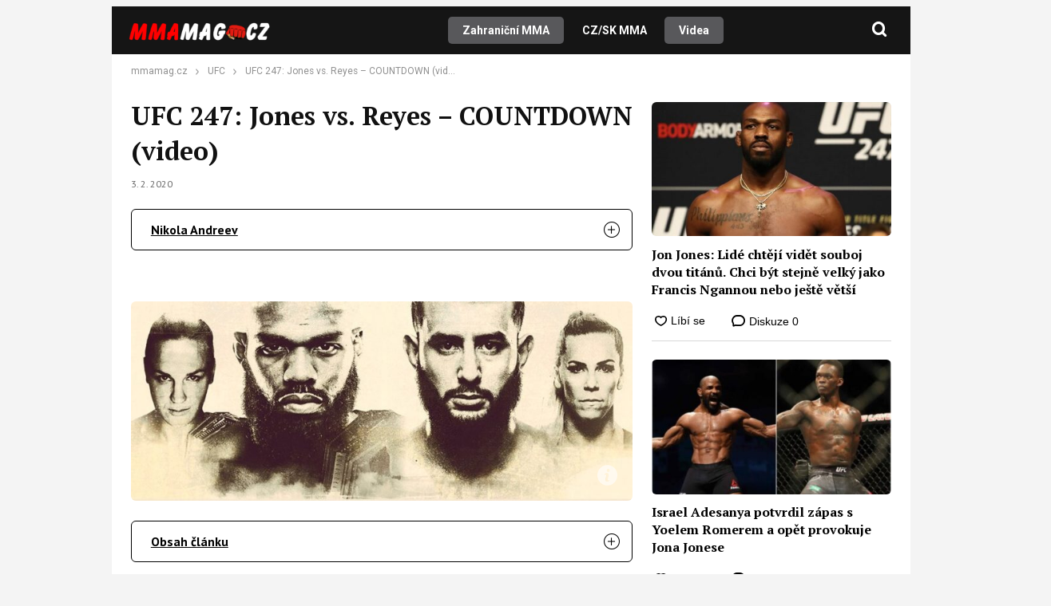

--- FILE ---
content_type: text/html; charset=UTF-8
request_url: https://www.mmamag.cz/ufc-247-jones-vs-reyes-countdown-video/
body_size: 60248
content:
<!DOCTYPE html>
<html lang="cs">
<head>
    <meta charset="UTF-8">
    <link rel="profile" href="https://gmpg.org/xfn/11">
    <meta name="viewport" content="width=device-width, initial-scale=1" />
    <!--<link rel="shortcut icon" href="/assets/img/favicon.png?v3" />-->
    <link rel="preconnect" href="https://fonts.googleapis.com" />
    <link rel="preconnect" href="https://fonts.gstatic.com" crossorigin />
    

<link rel="stylesheet" type="text/css" href="https://www.mmamag.cz/wp-content/themes/webmagazin/src/adbz/onetrust.css">




<style>
  @font-face {
  font-family: 'webmagazin';
  src:  url('https://www.mmamag.cz/wp-content/themes/webmagazin/src/adbz/fonts/webmagazin.eot?wtv20q4');
  src:  url('https://www.mmamag.cz/wp-content/themes/webmagazin/src/adbz/fonts/webmagazin.eot?wtv20q4#iefix') format('embedded-opentype'),
    url('https://www.mmamag.cz/wp-content/themes/webmagazin/src/adbz/fonts/webmagazin.woff?wtv20q4') format('woff'),
    url('https://www.mmamag.cz/wp-content/themes/webmagazin/src/adbz/fonts/webmagazin.ttf?wtv20q4') format('truetype'),
    url('https://www.mmamag.cz/wp-content/themes/webmagazin/src/adbz/fonts/webmagazin.svg?wtv20q4#webmagazin') format('svg');
  font-weight: normal;
  font-style: normal;
  font-display: block;
}

[class^="icon-"], [class*=" icon-"] {
  /* use !important to prevent issues with browser extensions that change fonts */
  font-family: 'webmagazin' !important;
  speak: never;
  font-style: normal;
  font-weight: normal;
  font-variant: normal;
  text-transform: none;
  line-height: 1;
  color: #8e7652;

  /* Better Font Rendering =========== */
  -webkit-font-smoothing: antialiased;
  -moz-osx-font-smoothing: grayscale;
}

.icon-link-external:before {
  content: "\e925";
}

.icon-search{
  color: white;
  font-size: 25px;
  font-weight: 700;
}

.home-columns .icon-arrow{
  display: none;
  color: black;
  font-size: 15px;
  font-weight: 700;
  margin-left: 5px;
}

.icon-search-new:before {
  content: "\e924";
}

.icon-burger-menu:before {
  content: "\e923";
}

.icon-rss-circle{
  font-size: 1.3rem;
  color: white;
}

.icon-info2:before {
  content: "\e922";
}
.icon-minus:before {
  content: "\e91f";
}
.icon-plus:before {
  content: "\e920";
}
.icon-inst:before {
  content: "\e921";
}
.icon-linkedin2:before {
  content: "\e91e";
}
.icon-tag:before {
  content: "\e916";
}
.icon-home:before {
  content: "\e917";
}
.icon-mail1:before {
  content: "\e918";
}
.icon-phone:before {
  content: "\e91d";
}
.icon-facebook:before {
  content: "\e915";
}
.icon-telegram:before {
  content: "\e919";
}
.icon-xshare:before {
  content: "\e91a";
}
.icon-fbmessenger:before {
  content: "\e91b";
}
.icon-whatsapp:before {
  content: "\e91c";
}
.icon-comments:before {
  content: "\e914";
}
.icon-rss-circle:before {
  content: "\e913";
}
.icon-layers:before {
  content: "\e90e";
}
.icon-info:before {
  content: "\e911";
}
.icon-menu:before {
  content: "\e90f";
}
.icon-close:before {
  content: "\e910";
}
.icon-search:before {
  content: "\e912";
}
.icon-mail:before {
  content: "\e90b";
}
.icon-email-1:before {
  content: "\e90c";
}
.icon-arrow:before {
  content: "\e90d";
}
.icon-facebook-app-symbol:before {
  content: "\e902";
}
.icon-twitter-circle:before {
  content: "\e906";
}
.icon-facebook-circle:before {
  content: "\e907";
}
.icon-linkedin:before {
  content: "\e900";
}
.icon-linkedin-circle:before {
  content: "\e901";
}
.icon-twitter:before {
  content: "\e903";
}
.icon-twitter-rounded:before {
  content: "\e904";
}
.icon-x:before {
  content: "\e905";
}
.icon-email:before {
  content: "\e908";
}
.icon-share:before {
  content: "\e909";
}
.icon-comment:before {
  content: "\e90a";
}

@keyframes fadeInUp {
		0% {
			transform: translateY(100%);
			opacity: 0;
		}
		100% {
			transform: translateY(0%);
			opacity: 1;
			}
		}

		#didomi-notice {
		animation: 0.7s fadeInUp;
	}	
</style>


<style>
    </style>


    <script>
        var sznSkyAd;

        function setSznSky(sznSkyAdArg) {
            sznSkyAd = sznSkyAdArg;
        }
    </script>

    <meta name="szn:permalink" content="https://www.mmamag.cz/ufc-247-jones-vs-reyes-countdown-video/"/>
    <meta name="szn:hp-expire"
          content="1970-01-15T00:00:00Z"/>
    <meta name="szn:is-family-friendly" content="true"/>
        <meta name="szn:section" content="dominick reyes,jon jones,katlyn chookagian,ufc 247,valentina shevchenko"/>

            <meta name="szn:image" content="https://www.mmamag.cz/wp-content/uploads/2020/02/UFC-247.jpg" data-description=""/>
    
<script src="https://ssp.imedia.cz/static/js/ssp.js" async></script>
    
<!-- Optimalizace pro vyhledávače podle Rank Math PRO - https://rankmath.com/ -->
<title>UFC 247: Jones vs. Reyes - COUNTDOWN (video)</title>
<meta name="description" content="Už o tomto víkendu se v americkém Houstonu uskuteční další číslovaný turnaj největší MMA organizace na světě."/>
<meta name="robots" content="follow, index, max-snippet:-1, max-video-preview:-1, max-image-preview:large"/>
<link rel="canonical" href="https://www.mmamag.cz/ufc-247-jones-vs-reyes-countdown-video/" />
<meta property="og:locale" content="cs_CZ" />
<meta property="og:type" content="article" />
<meta property="og:title" content="UFC 247: Jones vs. Reyes - COUNTDOWN (video)" />
<meta property="og:description" content="Už o tomto víkendu se v americkém Houstonu uskuteční další číslovaný turnaj největší MMA organizace na světě." />
<meta property="og:url" content="https://www.mmamag.cz/ufc-247-jones-vs-reyes-countdown-video/" />
<meta property="og:site_name" content="MMAmag.cz" />
<meta property="article:tag" content="Dominick Reyes" />
<meta property="article:tag" content="Jon Jones" />
<meta property="article:tag" content="Katlyn Chookagian" />
<meta property="article:tag" content="UFC 247" />
<meta property="article:tag" content="Valentina Shevchenko" />
<meta property="article:section" content="UFC" />
<meta property="og:updated_time" content="2020-04-24T22:02:55+02:00" />
<meta property="og:image" content="https://www.mmamag.cz/wp-content/uploads/2020/02/UFC-247-768x305.jpg" />
<meta property="og:image:secure_url" content="https://www.mmamag.cz/wp-content/uploads/2020/02/UFC-247-768x305.jpg" />
<meta property="og:image:width" content="768" />
<meta property="og:image:height" content="305" />
<meta property="og:image:alt" content="UFC 247: Jones vs. Reyes &#8211; COUNTDOWN (video)" />
<meta property="og:image:type" content="image/jpeg" />
<meta property="article:published_time" content="2020-02-03T13:19:17+01:00" />
<meta property="article:modified_time" content="2020-04-24T22:02:55+02:00" />
<meta name="twitter:card" content="summary_large_image" />
<meta name="twitter:title" content="UFC 247: Jones vs. Reyes - COUNTDOWN (video)" />
<meta name="twitter:description" content="Už o tomto víkendu se v americkém Houstonu uskuteční další číslovaný turnaj největší MMA organizace na světě." />
<meta name="twitter:creator" content="@MMAMAG3" />
<meta name="twitter:image" content="https://www.mmamag.cz/wp-content/uploads/2020/02/UFC-247-768x305.jpg" />
<script type="application/ld+json" class="rank-math-schema-pro">{"@context":"https://schema.org","@graph":[{"@type":"Organization","@id":"https://www.mmamag.cz/#organization","name":"MMAmag.cz","url":"https://mmamag.cz","logo":{"@type":"ImageObject","@id":"https://www.mmamag.cz/#logo","url":"https://www.mmamag.cz/wp-content/uploads/2025/04/cropped-favicon-1.png","contentUrl":"https://www.mmamag.cz/wp-content/uploads/2025/04/cropped-favicon-1.png","caption":"MMAmag.cz","inLanguage":"cs","width":"512","height":"512"}},{"@type":"WebSite","@id":"https://www.mmamag.cz/#website","url":"https://www.mmamag.cz","name":"MMAmag.cz","alternateName":"MMAmag","publisher":{"@id":"https://www.mmamag.cz/#organization"},"inLanguage":"cs"},{"@type":"ImageObject","@id":"https://www.mmamag.cz/wp-content/uploads/2020/02/UFC-247.jpg","url":"https://www.mmamag.cz/wp-content/uploads/2020/02/UFC-247.jpg","width":"450","height":"179","inLanguage":"cs"},{"@type":"WebPage","@id":"https://www.mmamag.cz/ufc-247-jones-vs-reyes-countdown-video/#webpage","url":"https://www.mmamag.cz/ufc-247-jones-vs-reyes-countdown-video/","name":"UFC 247: Jones vs. Reyes - COUNTDOWN (video)","datePublished":"2020-02-03T13:19:17+01:00","dateModified":"2020-04-24T22:02:55+02:00","isPartOf":{"@id":"https://www.mmamag.cz/#website"},"primaryImageOfPage":{"@id":"https://www.mmamag.cz/wp-content/uploads/2020/02/UFC-247.jpg"},"inLanguage":"cs"},{"@type":"Person","@id":"https://www.mmamag.cz/author/nikola-andreev/","name":"Nikola Andreev","description":"Nikola Andreev se narodil v roce 1974 a od mali\u010dka se v\u011bnoval \u0159ecko-\u0159\u00edmsk\u00e9mu z\u00e1pasu.","url":"https://www.mmamag.cz/author/nikola-andreev/","image":{"@type":"ImageObject","@id":"https://secure.gravatar.com/avatar/078918d32ba5e423b90cc09fddf2211f?s=96&amp;d=mm&amp;r=g","url":"https://secure.gravatar.com/avatar/078918d32ba5e423b90cc09fddf2211f?s=96&amp;d=mm&amp;r=g","caption":"Nikola Andreev","inLanguage":"cs"},"sameAs":["https://mmamag.cz","https://twitter.com/https://twitter.com/MMAMAG3","https://twitter.com/MMAMAG3"],"worksFor":{"@id":"https://www.mmamag.cz/#organization"}},{"@type":"NewsArticle","headline":"UFC 247: Jones vs. Reyes - COUNTDOWN (video)","datePublished":"2020-02-03T13:19:17+01:00","dateModified":"2020-04-24T22:02:55+02:00","author":{"@id":"https://www.mmamag.cz/author/nikola-andreev/","name":"Nikola Andreev"},"publisher":{"@id":"https://www.mmamag.cz/#organization"},"description":"U\u017e o tomto v\u00edkendu se v americk\u00e9m Houstonu uskute\u010dn\u00ed dal\u0161\u00ed \u010d\u00edslovan\u00fd turnaj nejv\u011bt\u0161\u00ed MMA organizace na sv\u011bt\u011b.","name":"UFC 247: Jones vs. Reyes - COUNTDOWN (video)","@id":"https://www.mmamag.cz/ufc-247-jones-vs-reyes-countdown-video/#richSnippet","isPartOf":{"@id":"https://www.mmamag.cz/ufc-247-jones-vs-reyes-countdown-video/#webpage"},"image":{"@id":"https://www.mmamag.cz/wp-content/uploads/2020/02/UFC-247.jpg"},"inLanguage":"cs","mainEntityOfPage":{"@id":"https://www.mmamag.cz/ufc-247-jones-vs-reyes-countdown-video/#webpage"}}]}</script>
<!-- /Rank Math WordPress SEO plugin -->

<link rel='dns-prefetch' href='//d21-a.sdn.cz' />
<script type="text/javascript">
/* <![CDATA[ */
window._wpemojiSettings = {"baseUrl":"https:\/\/s.w.org\/images\/core\/emoji\/15.0.3\/72x72\/","ext":".png","svgUrl":"https:\/\/s.w.org\/images\/core\/emoji\/15.0.3\/svg\/","svgExt":".svg","source":{"concatemoji":"https:\/\/www.mmamag.cz\/wp-includes\/js\/wp-emoji-release.min.js?ver=6.6.4"}};
/*! This file is auto-generated */
!function(i,n){var o,s,e;function c(e){try{var t={supportTests:e,timestamp:(new Date).valueOf()};sessionStorage.setItem(o,JSON.stringify(t))}catch(e){}}function p(e,t,n){e.clearRect(0,0,e.canvas.width,e.canvas.height),e.fillText(t,0,0);var t=new Uint32Array(e.getImageData(0,0,e.canvas.width,e.canvas.height).data),r=(e.clearRect(0,0,e.canvas.width,e.canvas.height),e.fillText(n,0,0),new Uint32Array(e.getImageData(0,0,e.canvas.width,e.canvas.height).data));return t.every(function(e,t){return e===r[t]})}function u(e,t,n){switch(t){case"flag":return n(e,"\ud83c\udff3\ufe0f\u200d\u26a7\ufe0f","\ud83c\udff3\ufe0f\u200b\u26a7\ufe0f")?!1:!n(e,"\ud83c\uddfa\ud83c\uddf3","\ud83c\uddfa\u200b\ud83c\uddf3")&&!n(e,"\ud83c\udff4\udb40\udc67\udb40\udc62\udb40\udc65\udb40\udc6e\udb40\udc67\udb40\udc7f","\ud83c\udff4\u200b\udb40\udc67\u200b\udb40\udc62\u200b\udb40\udc65\u200b\udb40\udc6e\u200b\udb40\udc67\u200b\udb40\udc7f");case"emoji":return!n(e,"\ud83d\udc26\u200d\u2b1b","\ud83d\udc26\u200b\u2b1b")}return!1}function f(e,t,n){var r="undefined"!=typeof WorkerGlobalScope&&self instanceof WorkerGlobalScope?new OffscreenCanvas(300,150):i.createElement("canvas"),a=r.getContext("2d",{willReadFrequently:!0}),o=(a.textBaseline="top",a.font="600 32px Arial",{});return e.forEach(function(e){o[e]=t(a,e,n)}),o}function t(e){var t=i.createElement("script");t.src=e,t.defer=!0,i.head.appendChild(t)}"undefined"!=typeof Promise&&(o="wpEmojiSettingsSupports",s=["flag","emoji"],n.supports={everything:!0,everythingExceptFlag:!0},e=new Promise(function(e){i.addEventListener("DOMContentLoaded",e,{once:!0})}),new Promise(function(t){var n=function(){try{var e=JSON.parse(sessionStorage.getItem(o));if("object"==typeof e&&"number"==typeof e.timestamp&&(new Date).valueOf()<e.timestamp+604800&&"object"==typeof e.supportTests)return e.supportTests}catch(e){}return null}();if(!n){if("undefined"!=typeof Worker&&"undefined"!=typeof OffscreenCanvas&&"undefined"!=typeof URL&&URL.createObjectURL&&"undefined"!=typeof Blob)try{var e="postMessage("+f.toString()+"("+[JSON.stringify(s),u.toString(),p.toString()].join(",")+"));",r=new Blob([e],{type:"text/javascript"}),a=new Worker(URL.createObjectURL(r),{name:"wpTestEmojiSupports"});return void(a.onmessage=function(e){c(n=e.data),a.terminate(),t(n)})}catch(e){}c(n=f(s,u,p))}t(n)}).then(function(e){for(var t in e)n.supports[t]=e[t],n.supports.everything=n.supports.everything&&n.supports[t],"flag"!==t&&(n.supports.everythingExceptFlag=n.supports.everythingExceptFlag&&n.supports[t]);n.supports.everythingExceptFlag=n.supports.everythingExceptFlag&&!n.supports.flag,n.DOMReady=!1,n.readyCallback=function(){n.DOMReady=!0}}).then(function(){return e}).then(function(){var e;n.supports.everything||(n.readyCallback(),(e=n.source||{}).concatemoji?t(e.concatemoji):e.wpemoji&&e.twemoji&&(t(e.twemoji),t(e.wpemoji)))}))}((window,document),window._wpemojiSettings);
/* ]]> */
</script>
<style id='wp-emoji-styles-inline-css' type='text/css'>

	img.wp-smiley, img.emoji {
		display: inline !important;
		border: none !important;
		box-shadow: none !important;
		height: 1em !important;
		width: 1em !important;
		margin: 0 0.07em !important;
		vertical-align: -0.1em !important;
		background: none !important;
		padding: 0 !important;
	}
</style>
<link rel='stylesheet' id='wp-block-library-css' href='https://www.mmamag.cz/wp-includes/css/dist/block-library/style.min.css?ver=6.6.4' type='text/css' media='all' />
<style id='rank-math-toc-block-style-inline-css' type='text/css'>
.wp-block-rank-math-toc-block nav ol{counter-reset:item}.wp-block-rank-math-toc-block nav ol li{display:block}.wp-block-rank-math-toc-block nav ol li:before{content:counters(item, ".") ". ";counter-increment:item}

</style>
<style id='rank-math-rich-snippet-style-inline-css' type='text/css'>
/*!
* Plugin:  Rank Math
* URL: https://rankmath.com/wordpress/plugin/seo-suite/
* Name:  rank-math-review-snippet.css
*/@-webkit-keyframes spin{0%{-webkit-transform:rotate(0deg)}100%{-webkit-transform:rotate(-360deg)}}@keyframes spin{0%{-webkit-transform:rotate(0deg)}100%{-webkit-transform:rotate(-360deg)}}@keyframes bounce{from{-webkit-transform:translateY(0px);transform:translateY(0px)}to{-webkit-transform:translateY(-5px);transform:translateY(-5px)}}@-webkit-keyframes bounce{from{-webkit-transform:translateY(0px);transform:translateY(0px)}to{-webkit-transform:translateY(-5px);transform:translateY(-5px)}}@-webkit-keyframes loading{0%{background-size:20% 50% ,20% 50% ,20% 50%}20%{background-size:20% 20% ,20% 50% ,20% 50%}40%{background-size:20% 100%,20% 20% ,20% 50%}60%{background-size:20% 50% ,20% 100%,20% 20%}80%{background-size:20% 50% ,20% 50% ,20% 100%}100%{background-size:20% 50% ,20% 50% ,20% 50%}}@keyframes loading{0%{background-size:20% 50% ,20% 50% ,20% 50%}20%{background-size:20% 20% ,20% 50% ,20% 50%}40%{background-size:20% 100%,20% 20% ,20% 50%}60%{background-size:20% 50% ,20% 100%,20% 20%}80%{background-size:20% 50% ,20% 50% ,20% 100%}100%{background-size:20% 50% ,20% 50% ,20% 50%}}:root{--rankmath-wp-adminbar-height: 0}#rank-math-rich-snippet-wrapper{overflow:hidden}#rank-math-rich-snippet-wrapper h5.rank-math-title{display:block;font-size:18px;line-height:1.4}#rank-math-rich-snippet-wrapper .rank-math-review-image{float:right;max-width:40%;margin-left:15px}#rank-math-rich-snippet-wrapper .rank-math-review-data{margin-bottom:15px}#rank-math-rich-snippet-wrapper .rank-math-total-wrapper{width:100%;padding:0 0 20px 0;float:left;clear:both;position:relative;-webkit-box-sizing:border-box;box-sizing:border-box}#rank-math-rich-snippet-wrapper .rank-math-total-wrapper .rank-math-total{border:0;display:block;margin:0;width:auto;float:left;text-align:left;padding:0;font-size:24px;line-height:1;font-weight:700;-webkit-box-sizing:border-box;box-sizing:border-box;overflow:hidden}#rank-math-rich-snippet-wrapper .rank-math-total-wrapper .rank-math-review-star{float:left;margin-left:15px;margin-top:5px;position:relative;z-index:99;line-height:1}#rank-math-rich-snippet-wrapper .rank-math-total-wrapper .rank-math-review-star .rank-math-review-result-wrapper{display:inline-block;white-space:nowrap;position:relative;color:#e7e7e7}#rank-math-rich-snippet-wrapper .rank-math-total-wrapper .rank-math-review-star .rank-math-review-result-wrapper .rank-math-review-result{position:absolute;top:0;left:0;overflow:hidden;white-space:nowrap;color:#ffbe01}#rank-math-rich-snippet-wrapper .rank-math-total-wrapper .rank-math-review-star .rank-math-review-result-wrapper i{font-size:18px;-webkit-text-stroke-width:1px;font-style:normal;padding:0 2px;line-height:inherit}#rank-math-rich-snippet-wrapper .rank-math-total-wrapper .rank-math-review-star .rank-math-review-result-wrapper i:before{content:"\2605"}body.rtl #rank-math-rich-snippet-wrapper .rank-math-review-image{float:left;margin-left:0;margin-right:15px}body.rtl #rank-math-rich-snippet-wrapper .rank-math-total-wrapper .rank-math-total{float:right}body.rtl #rank-math-rich-snippet-wrapper .rank-math-total-wrapper .rank-math-review-star{float:right;margin-left:0;margin-right:15px}body.rtl #rank-math-rich-snippet-wrapper .rank-math-total-wrapper .rank-math-review-star .rank-math-review-result{left:auto;right:0}@media screen and (max-width: 480px){#rank-math-rich-snippet-wrapper .rank-math-review-image{display:block;max-width:100%;width:100%;text-align:center;margin-right:0}#rank-math-rich-snippet-wrapper .rank-math-review-data{clear:both}}.clear{clear:both}

</style>
<style id='classic-theme-styles-inline-css' type='text/css'>
/*! This file is auto-generated */
.wp-block-button__link{color:#fff;background-color:#32373c;border-radius:9999px;box-shadow:none;text-decoration:none;padding:calc(.667em + 2px) calc(1.333em + 2px);font-size:1.125em}.wp-block-file__button{background:#32373c;color:#fff;text-decoration:none}
</style>
<style id='global-styles-inline-css' type='text/css'>
:root{--wp--preset--aspect-ratio--square: 1;--wp--preset--aspect-ratio--4-3: 4/3;--wp--preset--aspect-ratio--3-4: 3/4;--wp--preset--aspect-ratio--3-2: 3/2;--wp--preset--aspect-ratio--2-3: 2/3;--wp--preset--aspect-ratio--16-9: 16/9;--wp--preset--aspect-ratio--9-16: 9/16;--wp--preset--color--black: #000000;--wp--preset--color--cyan-bluish-gray: #abb8c3;--wp--preset--color--white: #ffffff;--wp--preset--color--pale-pink: #f78da7;--wp--preset--color--vivid-red: #cf2e2e;--wp--preset--color--luminous-vivid-orange: #ff6900;--wp--preset--color--luminous-vivid-amber: #fcb900;--wp--preset--color--light-green-cyan: #7bdcb5;--wp--preset--color--vivid-green-cyan: #00d084;--wp--preset--color--pale-cyan-blue: #8ed1fc;--wp--preset--color--vivid-cyan-blue: #0693e3;--wp--preset--color--vivid-purple: #9b51e0;--wp--preset--gradient--vivid-cyan-blue-to-vivid-purple: linear-gradient(135deg,rgba(6,147,227,1) 0%,rgb(155,81,224) 100%);--wp--preset--gradient--light-green-cyan-to-vivid-green-cyan: linear-gradient(135deg,rgb(122,220,180) 0%,rgb(0,208,130) 100%);--wp--preset--gradient--luminous-vivid-amber-to-luminous-vivid-orange: linear-gradient(135deg,rgba(252,185,0,1) 0%,rgba(255,105,0,1) 100%);--wp--preset--gradient--luminous-vivid-orange-to-vivid-red: linear-gradient(135deg,rgba(255,105,0,1) 0%,rgb(207,46,46) 100%);--wp--preset--gradient--very-light-gray-to-cyan-bluish-gray: linear-gradient(135deg,rgb(238,238,238) 0%,rgb(169,184,195) 100%);--wp--preset--gradient--cool-to-warm-spectrum: linear-gradient(135deg,rgb(74,234,220) 0%,rgb(151,120,209) 20%,rgb(207,42,186) 40%,rgb(238,44,130) 60%,rgb(251,105,98) 80%,rgb(254,248,76) 100%);--wp--preset--gradient--blush-light-purple: linear-gradient(135deg,rgb(255,206,236) 0%,rgb(152,150,240) 100%);--wp--preset--gradient--blush-bordeaux: linear-gradient(135deg,rgb(254,205,165) 0%,rgb(254,45,45) 50%,rgb(107,0,62) 100%);--wp--preset--gradient--luminous-dusk: linear-gradient(135deg,rgb(255,203,112) 0%,rgb(199,81,192) 50%,rgb(65,88,208) 100%);--wp--preset--gradient--pale-ocean: linear-gradient(135deg,rgb(255,245,203) 0%,rgb(182,227,212) 50%,rgb(51,167,181) 100%);--wp--preset--gradient--electric-grass: linear-gradient(135deg,rgb(202,248,128) 0%,rgb(113,206,126) 100%);--wp--preset--gradient--midnight: linear-gradient(135deg,rgb(2,3,129) 0%,rgb(40,116,252) 100%);--wp--preset--font-size--small: 13px;--wp--preset--font-size--medium: 20px;--wp--preset--font-size--large: 36px;--wp--preset--font-size--x-large: 42px;--wp--preset--spacing--20: 0.44rem;--wp--preset--spacing--30: 0.67rem;--wp--preset--spacing--40: 1rem;--wp--preset--spacing--50: 1.5rem;--wp--preset--spacing--60: 2.25rem;--wp--preset--spacing--70: 3.38rem;--wp--preset--spacing--80: 5.06rem;--wp--preset--shadow--natural: 6px 6px 9px rgba(0, 0, 0, 0.2);--wp--preset--shadow--deep: 12px 12px 50px rgba(0, 0, 0, 0.4);--wp--preset--shadow--sharp: 6px 6px 0px rgba(0, 0, 0, 0.2);--wp--preset--shadow--outlined: 6px 6px 0px -3px rgba(255, 255, 255, 1), 6px 6px rgba(0, 0, 0, 1);--wp--preset--shadow--crisp: 6px 6px 0px rgba(0, 0, 0, 1);}:where(.is-layout-flex){gap: 0.5em;}:where(.is-layout-grid){gap: 0.5em;}body .is-layout-flex{display: flex;}.is-layout-flex{flex-wrap: wrap;align-items: center;}.is-layout-flex > :is(*, div){margin: 0;}body .is-layout-grid{display: grid;}.is-layout-grid > :is(*, div){margin: 0;}:where(.wp-block-columns.is-layout-flex){gap: 2em;}:where(.wp-block-columns.is-layout-grid){gap: 2em;}:where(.wp-block-post-template.is-layout-flex){gap: 1.25em;}:where(.wp-block-post-template.is-layout-grid){gap: 1.25em;}.has-black-color{color: var(--wp--preset--color--black) !important;}.has-cyan-bluish-gray-color{color: var(--wp--preset--color--cyan-bluish-gray) !important;}.has-white-color{color: var(--wp--preset--color--white) !important;}.has-pale-pink-color{color: var(--wp--preset--color--pale-pink) !important;}.has-vivid-red-color{color: var(--wp--preset--color--vivid-red) !important;}.has-luminous-vivid-orange-color{color: var(--wp--preset--color--luminous-vivid-orange) !important;}.has-luminous-vivid-amber-color{color: var(--wp--preset--color--luminous-vivid-amber) !important;}.has-light-green-cyan-color{color: var(--wp--preset--color--light-green-cyan) !important;}.has-vivid-green-cyan-color{color: var(--wp--preset--color--vivid-green-cyan) !important;}.has-pale-cyan-blue-color{color: var(--wp--preset--color--pale-cyan-blue) !important;}.has-vivid-cyan-blue-color{color: var(--wp--preset--color--vivid-cyan-blue) !important;}.has-vivid-purple-color{color: var(--wp--preset--color--vivid-purple) !important;}.has-black-background-color{background-color: var(--wp--preset--color--black) !important;}.has-cyan-bluish-gray-background-color{background-color: var(--wp--preset--color--cyan-bluish-gray) !important;}.has-white-background-color{background-color: var(--wp--preset--color--white) !important;}.has-pale-pink-background-color{background-color: var(--wp--preset--color--pale-pink) !important;}.has-vivid-red-background-color{background-color: var(--wp--preset--color--vivid-red) !important;}.has-luminous-vivid-orange-background-color{background-color: var(--wp--preset--color--luminous-vivid-orange) !important;}.has-luminous-vivid-amber-background-color{background-color: var(--wp--preset--color--luminous-vivid-amber) !important;}.has-light-green-cyan-background-color{background-color: var(--wp--preset--color--light-green-cyan) !important;}.has-vivid-green-cyan-background-color{background-color: var(--wp--preset--color--vivid-green-cyan) !important;}.has-pale-cyan-blue-background-color{background-color: var(--wp--preset--color--pale-cyan-blue) !important;}.has-vivid-cyan-blue-background-color{background-color: var(--wp--preset--color--vivid-cyan-blue) !important;}.has-vivid-purple-background-color{background-color: var(--wp--preset--color--vivid-purple) !important;}.has-black-border-color{border-color: var(--wp--preset--color--black) !important;}.has-cyan-bluish-gray-border-color{border-color: var(--wp--preset--color--cyan-bluish-gray) !important;}.has-white-border-color{border-color: var(--wp--preset--color--white) !important;}.has-pale-pink-border-color{border-color: var(--wp--preset--color--pale-pink) !important;}.has-vivid-red-border-color{border-color: var(--wp--preset--color--vivid-red) !important;}.has-luminous-vivid-orange-border-color{border-color: var(--wp--preset--color--luminous-vivid-orange) !important;}.has-luminous-vivid-amber-border-color{border-color: var(--wp--preset--color--luminous-vivid-amber) !important;}.has-light-green-cyan-border-color{border-color: var(--wp--preset--color--light-green-cyan) !important;}.has-vivid-green-cyan-border-color{border-color: var(--wp--preset--color--vivid-green-cyan) !important;}.has-pale-cyan-blue-border-color{border-color: var(--wp--preset--color--pale-cyan-blue) !important;}.has-vivid-cyan-blue-border-color{border-color: var(--wp--preset--color--vivid-cyan-blue) !important;}.has-vivid-purple-border-color{border-color: var(--wp--preset--color--vivid-purple) !important;}.has-vivid-cyan-blue-to-vivid-purple-gradient-background{background: var(--wp--preset--gradient--vivid-cyan-blue-to-vivid-purple) !important;}.has-light-green-cyan-to-vivid-green-cyan-gradient-background{background: var(--wp--preset--gradient--light-green-cyan-to-vivid-green-cyan) !important;}.has-luminous-vivid-amber-to-luminous-vivid-orange-gradient-background{background: var(--wp--preset--gradient--luminous-vivid-amber-to-luminous-vivid-orange) !important;}.has-luminous-vivid-orange-to-vivid-red-gradient-background{background: var(--wp--preset--gradient--luminous-vivid-orange-to-vivid-red) !important;}.has-very-light-gray-to-cyan-bluish-gray-gradient-background{background: var(--wp--preset--gradient--very-light-gray-to-cyan-bluish-gray) !important;}.has-cool-to-warm-spectrum-gradient-background{background: var(--wp--preset--gradient--cool-to-warm-spectrum) !important;}.has-blush-light-purple-gradient-background{background: var(--wp--preset--gradient--blush-light-purple) !important;}.has-blush-bordeaux-gradient-background{background: var(--wp--preset--gradient--blush-bordeaux) !important;}.has-luminous-dusk-gradient-background{background: var(--wp--preset--gradient--luminous-dusk) !important;}.has-pale-ocean-gradient-background{background: var(--wp--preset--gradient--pale-ocean) !important;}.has-electric-grass-gradient-background{background: var(--wp--preset--gradient--electric-grass) !important;}.has-midnight-gradient-background{background: var(--wp--preset--gradient--midnight) !important;}.has-small-font-size{font-size: var(--wp--preset--font-size--small) !important;}.has-medium-font-size{font-size: var(--wp--preset--font-size--medium) !important;}.has-large-font-size{font-size: var(--wp--preset--font-size--large) !important;}.has-x-large-font-size{font-size: var(--wp--preset--font-size--x-large) !important;}
:where(.wp-block-post-template.is-layout-flex){gap: 1.25em;}:where(.wp-block-post-template.is-layout-grid){gap: 1.25em;}
:where(.wp-block-columns.is-layout-flex){gap: 2em;}:where(.wp-block-columns.is-layout-grid){gap: 2em;}
:root :where(.wp-block-pullquote){font-size: 1.5em;line-height: 1.6;}
</style>
<link rel='stylesheet' id='abc-discover-tracking-css' href='https://www.mmamag.cz/wp-content/plugins/abc-discover-tracking/public/assets/css/abc-discover-tracking-public.css?ver=1750261818' type='text/css' media='all' />
<link rel='stylesheet' id='animate-css' href='https://www.mmamag.cz/wp-content/plugins/wp-quiz-pro/assets/frontend/css/animate.css?ver=3.6.0' type='text/css' media='all' />
<link rel='stylesheet' id='wp-quiz-css' href='https://www.mmamag.cz/wp-content/plugins/wp-quiz-pro/assets/frontend/css/wp-quiz.css?ver=2.1.11' type='text/css' media='all' />
<link rel='stylesheet' id='webmagazin-helpers-css' href='https://www.mmamag.cz/wp-content/themes/webmagazin/assets/css/helpers.css?ver=1734164759' type='text/css' media='all' />
<link rel='stylesheet' id='webmagazin-reset-css' href='https://www.mmamag.cz/wp-content/themes/webmagazin/assets/css/reset.css?ver=1734164759' type='text/css' media='all' />
<link rel='stylesheet' id='webmagazin-style-css' href='https://www.mmamag.cz/wp-content/themes/webmagazin/style.css?ver=1732863730' type='text/css' media='all' />
<link rel='stylesheet' id='webmagazin-global-css' href='https://www.mmamag.cz/wp-content/themes/webmagazin/assets/css/global.css?ver=1763973899' type='text/css' media='all' />
<link rel='stylesheet' id='webmagazin-lightbox-gallery-css' href='https://www.mmamag.cz/wp-content/themes/webmagazin/assets/css/components/lightbox-gallery.css?ver=1734164759' type='text/css' media='all' />
<link rel='stylesheet' id='webmagazin-flags-css' href='https://www.mmamag.cz/wp-content/themes/webmagazin/assets/css/components/flags.css?ver=1734164759' type='text/css' media='all' />
<link rel='stylesheet' id='webmagazin-ads-css' href='https://www.mmamag.cz/wp-content/themes/webmagazin/assets/css/components/ads.css?ver=1734164759' type='text/css' media='all' />
<link rel='stylesheet' id='webmagazin-editor-style-css' href='https://www.mmamag.cz/wp-content/themes/webmagazin/assets/css/editor-style.css?ver=1734534709' type='text/css' media='all' />
<link rel='stylesheet' id='webmagazin-newsletter-css' href='https://www.mmamag.cz/wp-content/themes/webmagazin/assets/css/components/newsletter.css?ver=1734164760' type='text/css' media='all' />
<link rel='stylesheet' id='webmagazin-sidebar-css' href='https://www.mmamag.cz/wp-content/themes/webmagazin/assets/css/sidebar.css?ver=1734164759' type='text/css' media='all' />
<link rel='stylesheet' id='webmagazin-home-css' href='https://www.mmamag.cz/wp-content/themes/webmagazin/assets/css/pages/home.css?ver=1734164760' type='text/css' media='all' />
<link rel='stylesheet' id='webmagazin-single-post-css' href='https://www.mmamag.cz/wp-content/themes/webmagazin/assets/css/pages/single-post.css?ver=1763973925' type='text/css' media='all' />
<link rel='stylesheet' id='webmagazin-listing-horizontal-css' href='https://www.mmamag.cz/wp-content/themes/webmagazin/assets/css/components/listing-horizontal.css?ver=1734164759' type='text/css' media='all' />
<link rel='stylesheet' id='palette-base-css' href='https://www.mmamag.cz/wp-content/themes/mmamag/assets/css/palette-base.css?ver=1.0.24' type='text/css' media='all' />
<link rel='stylesheet' id='global-child-css' href='https://www.mmamag.cz/wp-content/themes/mmamag/assets/css/global-child.css?ver=1.0.24' type='text/css' media='all' />
<link rel='stylesheet' id='style-css' href='https://www.mmamag.cz/wp-content/themes/mmamag/style.css?ver=1.0.24' type='text/css' media='all' />
<link rel='stylesheet' id='abcmedia-abc-g-blocks-css' href='https://www.mmamag.cz/wp-content/themes/webmagazin/src/adbz/blocks.css?ver=1732863737' type='text/css' media='all' />
<link rel='stylesheet' id='webmagazin-responsive-desktop-global-css' href='https://www.mmamag.cz/wp-content/themes/webmagazin/assets/css/responsive-desktop-global.css?ver=1734164758' type='text/css' media='(min-width: 1100px)' />
<link rel='stylesheet' id='webmagazin-responsive-tablet-global-css' href='https://www.mmamag.cz/wp-content/themes/webmagazin/assets/css/responsive-tablet-global.css?ver=1734164759' type='text/css' media='(max-width: 1100px)' />
<link rel='stylesheet' id='webmagazin-responsive-mobile-global-css' href='https://www.mmamag.cz/wp-content/themes/webmagazin/assets/css/responsive-mobile-global.css?ver=1734164759' type='text/css' media='(max-width: 768px)' />
<link rel='shortlink' href='https://www.mmamag.cz/?p=4052' />
<link rel="alternate" title="oEmbed (JSON)" type="application/json+oembed" href="https://www.mmamag.cz/wp-json/oembed/1.0/embed?url=https%3A%2F%2Fwww.mmamag.cz%2Fufc-247-jones-vs-reyes-countdown-video%2F" />
<link rel="alternate" title="oEmbed (XML)" type="text/xml+oembed" href="https://www.mmamag.cz/wp-json/oembed/1.0/embed?url=https%3A%2F%2Fwww.mmamag.cz%2Fufc-247-jones-vs-reyes-countdown-video%2F&#038;format=xml" />
<script async src="https://securepubads.g.doubleclick.net/tag/js/gpt.js" crossorigin="anonymous"></script>

<script>
	const paramsToSave = ['utm_source', 'utm_medium', 'utm_campaign', 'utm_term', 'utm_content'];

	const urlParams = new URLSearchParams(window.location.search);

	function setCookie(name, value, days) {
		let expires = "";
		if (days) {
			const date = new Date();
			date.setTime(date.getTime() + (days * 24 * 60 * 60 * 1000));
			expires = "; expires=" + date.toUTCString();
		}
		document.cookie = name + "=" + (value || "") + expires + "; path=/";
	}

	paramsToSave.forEach(param => {
		const value = urlParams.get(param);
		if (value) {
			setCookie(param, value, 30);
		}
	});
</script>

<!-- Google tag (gtag.js) --> <script async src="https://www.googletagmanager.com/gtag/js?id=G-BMXQL9YCTT"></script> <script> window.dataLayer = window.dataLayer || []; function gtag(){dataLayer.push(arguments);} gtag('js', new Date()); gtag('config', 'G-BMXQL9YCTT'); </script>
<script async src="https://pagead2.googlesyndication.com/pagead/js/adsbygoogle.js?client=ca-pub-7528899691063852" crossorigin="anonymous"></script>


<script type="text/javascript">
    (function(c,l,a,r,i,t,y){
        c[a]=c[a]||function(){(c[a].q=c[a].q||[]).push(arguments)};
        t=l.createElement(r);t.async=1;t.src="https://www.clarity.ms/tag/"+i;
        y=l.getElementsByTagName(r)[0];y.parentNode.insertBefore(t,y);
    })(window, document, "clarity", "script", "pfdj2ja267");
</script>
<link rel="icon" type="image/png" href="/wp-content/uploads/fbrfg/favicon-96x96.png" sizes="96x96" />
<link rel="icon" type="image/svg+xml" href="/wp-content/uploads/fbrfg/favicon.svg" />
<link rel="shortcut icon" href="/wp-content/uploads/fbrfg/favicon.ico" />
<link rel="apple-touch-icon" sizes="180x180" href="/wp-content/uploads/fbrfg/apple-touch-icon.png" />
<link rel="manifest" href="/wp-content/uploads/fbrfg/site.webmanifest" /><div class='code-block code-block-34 ai-viewport-1 ai-list-block' style='margin: 8px 0; clear: both;'>

<meta class='ai-dynamic ai-list-data' cookie-list='dXRtX3NvdXJjZT13d3cuc2V6bmFtLmN6' cookie-list-type='B' data-code='[base64]' />
</div>
        <style>
            /*body {
                background-image: url("https://www.mmamag.cz/wp-content/themes/webmagazin/assets/img/ads/single-ad.png");
                background-repeat: no-repeat;
                background-position: center 75px;
                background-size: 1980px auto;
                background-attachment: fixed;
            }

            .page-content {
                margin-top: 230px;
            }

            body.admin-bar .page-content {
                margin-top: 196px;
            }*/
        </style>
    <link rel="icon" href="https://www.mmamag.cz/wp-content/uploads/2026/01/cropped-favicon-mmamag-32x32.png" sizes="32x32" />
<link rel="icon" href="https://www.mmamag.cz/wp-content/uploads/2026/01/cropped-favicon-mmamag-192x192.png" sizes="192x192" />
<link rel="apple-touch-icon" href="https://www.mmamag.cz/wp-content/uploads/2026/01/cropped-favicon-mmamag-180x180.png" />
<meta name="msapplication-TileImage" content="https://www.mmamag.cz/wp-content/uploads/2026/01/cropped-favicon-mmamag-270x270.png" />
<style>
.ai-viewports                 {--ai: 1;}
.ai-viewport-3                { display: none !important;}
.ai-viewport-2                { display: none !important;}
.ai-viewport-1                { display: inherit !important;}
.ai-viewport-0                { display: none !important;}
@media (min-width: 768px) and (max-width: 979px) {
.ai-viewport-1                { display: none !important;}
.ai-viewport-2                { display: inherit !important;}
}
@media (max-width: 767px) {
.ai-viewport-1                { display: none !important;}
.ai-viewport-3                { display: inherit !important;}
}
.ai-rotate {position: relative;}
.ai-rotate-hidden {visibility: hidden;}
.ai-rotate-hidden-2 {position: absolute; top: 0; left: 0; width: 100%; height: 100%;}
.ai-list-data, .ai-ip-data, .ai-filter-check, .ai-fallback, .ai-list-block, .ai-list-block-ip, .ai-list-block-filter {visibility: hidden; position: absolute; width: 50%; height: 1px; top: -1000px; z-index: -9999; margin: 0px!important;}
.ai-list-data, .ai-ip-data, .ai-filter-check, .ai-fallback {min-width: 1px;}
</style>
</head>
<body data-rsssl=1 class="post-template-default single single-post postid-4052 single-format-standard td-standard-pack">

<div class='ai-dynamic ai-list-data' cookie-list='dXRtX3NvdXJjZT13d3cuc2V6bmFtLmN6' cookie-list-type='B' data-code='[base64]'></div>

<div id="fb-root"></div>
<script async defer crossorigin="anonymous" src="https://connect.facebook.net/cs_CZ/sdk.js#xfbml=1&version=v20.0&appId=489458587155483"></script>




<script>
    var sznAds = [];
    console.log('sznAds', sznAds);
</script>

<div class='ai-viewports ai-viewport-1 ai-insert-4-38929709' style='margin: 8px 0; clear: both;' data-insertion-position='prepend' data-selector='.ai-insert-4-38929709' data-insertion-no-dbg data-code='[base64]' data-block='4'></div>

<div class='code-block code-block-36 ai-viewport-1 ai-list-block' style='margin: 8px 0; clear: both;'>

<div class='ai-dynamic ai-list-data' cookie-list='dXRtX3NvdXJjZT13d3cuc2V6bmFtLmN6' cookie-list-type='B' data-code='[base64]'></div>
</div>


<header class="site-header">
    <div class="site-header-inner">
        <a href="https://www.mmamag.cz" class="site-logo">
            <img loading="lazy" src="https://www.mmamag.cz/wp-content/themes/mmamag/assets/img/mmamag.png" alt="mmamag.cz" />
        </a>
        <div class="site-header-content">
            <nav class="site-nav">
                <ul id="menu-hlavni-menu" class="menu"><li id="menu-item-695" class="menu-item menu-item-type-taxonomy menu-item-object-category current-post-ancestor current-menu-parent current-post-parent menu-item-695"><a href="https://www.mmamag.cz/category/zahranicni-mma/">Zahraniční MMA</a></li>
<li id="menu-item-1210" class="menu-item menu-item-type-taxonomy menu-item-object-category menu-item-1210"><a href="https://www.mmamag.cz/category/ceske-mma/">CZ/SK MMA</a></li>
<li id="menu-item-618" class="menu-item menu-item-type-taxonomy menu-item-object-category current-post-ancestor current-menu-parent current-post-parent menu-item-618"><a href="https://www.mmamag.cz/category/videa/">Videa</a></li>
</ul>            </nav>
            <div class="site-header-additional">
                <div class="site-header-additional-search">
                    <form method="get" class="site-header-additional-search-form" action="https://www.mmamag.cz">
                        <input type="search" name="s" placeholder="Napište, co hledáte..." required class="site-header-additional-search-input" value="" minlength="1" maxlength="100" />
                        <button aria-label="Hledat" type="submit" class="site-header-additional-search-btn"><span class="icon-search"></span></button>
                    </form>
                </div>
            </div>
        </div><!--/site-header-content-->

        <button aria-label="Zobrazit / skrýt navigaci" data-action="menu-toggle" class="site-header-toggler"></button>
    </div>
    </header>
<div id="footerSznBox"></div>
<main class="site-content">
    <div class="page-content">
        <div class="page-content-inner">

            <article class="home-columns" data-id="4052">
                <div class="home-column-main-content">
                    <header class="entry-header">
                                                    <div class="entry-breadcrumbs">
                                <a href="https://www.mmamag.cz">mmamag.cz</a>
                                <span data-role="presentation" class="entry-breadcrumbs-divider">&raquo;</span>
                                                                    <a href="https://www.mmamag.cz/category/ufc/">UFC</a>
                                    <span data-role="presentation" class="entry-breadcrumbs-divider">&raquo;</span>
                                                                <span>UFC 247: Jones vs. Reyes &#8211; COUNTDOWN (video)</span>
                            </div>
                                                <h1 class="entry-title">UFC 247: Jones vs. Reyes &#8211; COUNTDOWN (video)</h1>

                        <div class="entry-meta">
                            <time class="entry-meta-pubdate" datetime="2020-02-03T14:19:17+01:00">
                                3. 2. 2020                            </time>
                        </div>
                        <div class="accordeon-author-box">
                            <div class="accordeon-container">
                                <div class="accordeon-header">
                                    <a href="https://www.mmamag.cz/author/nikola-andreev/" class="author-link">Nikola Andreev</a>
                                    <div class="accordeon-invisible-block accordeon-toggle-content">
                                        <span class="icon-mail1"></span> 
                                        <a href="/cdn-cgi/l/email-protection#412f282a2e2d206f202f2533242437012c2c202c20266f223b" class="author-email">
                                            <span class="__cf_email__" data-cfemail="315f585a5e5d501f505f5543545447715c5c505c50561f524b">[email&#160;protected]</span>                                        </a> 
                                                                                    | <a href="https://www.linkedin.com/in/nikola-andreev-312184299/" target="_blank" class="author-linkedin">
                                                <span class="icon-linkedin2"></span>
                                            </a>
                                                                            </div>
                                    <div class="toggle-accordeon-icon"><span class="icon-plus"></span></div>
                                </div>
                                <div class="accordeon-content-container">
                                                                            <div class="entry-author-body">
                                            <p style="white-space: pre-line">Nikola Andreev se narodil v roce 1974 a <strong>od malička se věnoval řecko-římskému zápasu</strong>. V mládežnických kategoriích se stal <em>několikanásobným šampionem ČR i ČSSR (ČSFR)</em> a <strong>třikrát se zúčastnil mistrovství světa</strong>. Jeho slibnou kariéru však ve dvaceti letech zastavilo zranění. Na svět bojových sportů však nezanevřel a i nadále se zajímal o různé formy bojových umění.</p>
                                        </div>
                                                                        <!--
                                                                        -->
                                </div>
                            </div>
                        </div>
                    </header>

                    <div class="mce entry-content" id="mainArticleContent">
                        
                        <div class='code-block code-block-27 ai-list-block' style='margin: 8px 0; clear: both;'>

<div class='ai-dynamic ai-list-data' cookie-list='dXRtX3NvdXJjZT13d3cuc2V6bmFtLmN6' cookie-list-type='B' data-code='[base64]'></div>
</div>

                        
                                                    <figure  class="wp-block-image entry-featured-image" style="margin-bottom: 0">
                                                                    <span id="main-featured-image" data-description="" data-id="4070">
                                        <img width="768" height="305" src="https://www.mmamag.cz/wp-content/uploads/2020/02/UFC-247-768x305.jpg" class="attachment-medium_large size-medium_large wp-post-image" alt="" decoding="async" fetchpriority="high" srcset="https://www.mmamag.cz/wp-content/uploads/2020/02/UFC-247-768x305.jpg 768w, https://www.mmamag.cz/wp-content/uploads/2020/02/UFC-247-400x159.jpg 400w, https://www.mmamag.cz/wp-content/uploads/2020/02/UFC-247-320x127.jpg 320w, https://www.mmamag.cz/wp-content/uploads/2020/02/UFC-247-300x119.jpg 300w, https://www.mmamag.cz/wp-content/uploads/2020/02/UFC-247-150x60.jpg 150w, https://www.mmamag.cz/wp-content/uploads/2020/02/UFC-247.jpg 450w" sizes="(max-width: 768px) 100vw, 768px" />
            <div class="wp-block-image-source">
                <div class="wp-block-image-source-icon"><span class="icon-info"></span></div>
                <div class="wp-block-image-source-text">Zdroj: UFC</div>
            </div>                                    </span>
                                                            </figure>
                        

                        
                        <div class="accordeon-container accordeon-post-content"><div class="accordeon-header"><h4>Obsah článku</h4><div class="toggle-accordeon-icon"><span class="icon-plus"></span></div></div><div class="accordeon-content-container"><ol><ol><li><a href="#mce-section-ufc-247-jones-vs-reyes-kompletni-zapasova-karta-a-kde-ji-sledovat"><a href="https://www.mmamag.cz/ufc-247-jones-vs-reyes-kompletni-zapasova-karta-a-kde-ji-sledovat/">UFC 247: Jones vs. Reyes – kompletní zápasová karta a kde ji sledovat</a></a></li></ol></li></ol></ol></div></div>
                        
<p><strong>Už o tomto víkendu se v americkém Houstonu uskuteční další číslovaný turnaj největší MMA organizace na světě. </strong></p><div class='code-block code-block-30 ai-list-block' style='margin: 8px 0; clear: both;'>

<div class='ai-dynamic ai-list-data' cookie-list='dXRtX3NvdXJjZT13d3cuc2V6bmFtLmN6' cookie-list-type='B' data-code='[base64]'></div>
</div>
<div class='ai-viewports ai-viewport-1 ai-insert-28-68419802' style='margin: 8px 0; clear: both;' data-insertion-position='prepend' data-selector='.ai-insert-28-68419802' data-insertion-no-dbg data-code='[base64]' data-block='28'></div>





<a rel="nofollow noopener" href="http://gty.im/1070260786" target="_blank">http://gty.im/1070260786</a>



<p>Na turnaji<strong> UFC 247</strong> uvidíme <strong>dva titulové zápasy</strong>. V polotěžké váze se utká <strong>Jon Jones</strong> <strong>s Dominickem Reyesem</strong> a v muší váze žen<strong> Valentina Shevchenko s Katlyn Chookagian</strong>. </p><div class='code-block code-block-21 ai-list-block' style='margin: 8px 0; clear: both;'>

<div class='ai-dynamic ai-list-data' cookie-list='dXRtX3NvdXJjZT13d3cuc2V6bmFtLmN6' cookie-list-type='B' data-code='[base64]'></div>
</div>




<p>Podívejte se na klasický &#8220;Odpočet&#8221; &#8211; video z edice <strong>&#8220;Countdown&#8221; </strong>organizace <strong>UFC</strong>.</p>



<figure class="wp-block-embed-youtube wp-block-embed is-type-video is-provider-youtube wp-embed-aspect-16-9 wp-has-aspect-ratio"><div class="wp-block-embed__wrapper">
https://youtu.be/qVtC3arY3jc
</div></figure>



<p>Pro <strong>Jona Jonese</strong> bude turnaj <strong>UFC 247 </strong>další obhajobou mistrovského titulu. Jeho soupeřem bude, v profesionálním <strong>MMA</strong>, dosud neporažený <strong>Dominick Reyes</strong>. Ten v posledním zápase doslova zdemoloval bývalého šampiona nižší váhy, <strong>Chrise Weidmana</strong>.</p><div class='ai-viewports ai-viewport-3 ai-insert-22-57411659' style='margin: 8px 0; clear: both;' data-insertion-position='prepend' data-selector='.ai-insert-22-57411659' data-insertion-no-dbg data-code='[base64]' data-block='22'></div>





<p><strong>Shevchenko </strong>naposledy porazila<strong> Liz Carmouche</strong>. Její soupeřka,<strong> Katlyn Chookagian</strong>, dostala šanci na titulový zápas po dvou výhrách v řadě, nad <strong>Joanne Calderwood</strong> a <strong>Jennifer Maiou</strong>.</p>



<h3 id="mce-section-ufc-247-jones-vs-reyes-kompletni-zapasova-karta-a-kde-ji-sledovat"><a class="transfer-szn-utm" rel="nofollow" href="https://www.mmamag.cz/ufc-247-jones-vs-reyes-kompletni-zapasova-karta-a-kde-ji-sledovat/">UFC 247: Jones vs. Reyes – kompletní zápasová karta a kde ji sledovat</a></h3>



<p> <em><strong>Zdroj:</strong>&nbsp;</em> <em>Youtube UFC</em></p>
<!-- CONTENT END 1 -->

                        <div class='code-block code-block-24 ai-list-block' style='margin: 8px 0; clear: both;'>

<div class='ai-dynamic ai-list-data' cookie-list='dXRtX3NvdXJjZT13d3cuc2V6bmFtLmN6' cookie-list-type='B' data-code='[base64]'></div>
</div>
<div class='ai-viewports ai-viewport-1 ai-insert-41-83299306' style='margin: 8px 0; clear: both;' data-insertion-position='prepend' data-selector='.ai-insert-41-83299306' data-insertion-no-dbg data-code='[base64]' data-block='41'></div>

<div class='ai-viewports ai-viewport-2 ai-viewport-3 ai-insert-42-80015059' style='margin: 8px 0; clear: both;' data-insertion-position='prepend' data-selector='.ai-insert-42-80015059' data-insertion-no-dbg data-code='[base64]' data-block='42'></div>


                        <div class="post-pagination" style="margin-top: 2em; margin-bottom: 2em">
                                                    </div>

                        
                                            </div><!-- /mce entry-content-->

                    <footer class="entry-footer">
                                                    <div class="footer-tabs">
                                <span class="nav-tab-item tags-tab active"><span class="icon-tag"></span> <span class="tag-text">Štítky</span></span>                                                            </div>
                            <div class="footer-current-tab">
                                                                    <div class="tags-list-wrapper">
                                        <div class="entry-tags-list">
                                                                                            <a href="https://www.mmamag.cz/tag/dominick-reyes/" class="entry-tags-list-item">#dominick reyes</a>
                                                                                            <a href="https://www.mmamag.cz/tag/jon-jones/" class="entry-tags-list-item">#jon jones</a>
                                                                                            <a href="https://www.mmamag.cz/tag/katlyn-chookagian/" class="entry-tags-list-item">#katlyn chookagian</a>
                                                                                            <a href="https://www.mmamag.cz/tag/ufc-247/" class="entry-tags-list-item">#ufc 247</a>
                                                                                            <a href="https://www.mmamag.cz/tag/valentina-shevchenko/" class="entry-tags-list-item">#valentina shevchenko</a>
                                                                                    </div>
                                    </div>
                                                                                            </div>
                        
                        <!--<div class="entry-ask">
                                                            <div class="entry-ask-text">
                                                                    </div>
                                                                                        <div class="entry-ask-source">
                                    Zdroj:
                                                                            <a href="" class="link">
                                                                                    </a>
                                                                    </div>
                                                    </div>-->

                        <div role="presentation" style="margin-top: 2em"></div>
                        <span class="label-interaction">
                            Líbí se vám tento článek? Tak pojďte diskutovat.                        </span>

                        <div class="entry-social-interactions single-post">
                            <div class="entry-social-interaction entry-social-interactions-like">
                                <seznam-pocitadlolibise
								  entity="https://www.mmamag.cz/ufc-247-jones-vs-reyes-countdown-video/"
								  layout="seamless"
								  size="large"
                                  style="--primary-color: #000000; --count-color: #ffffff;"></seznam-pocitadlolibise>
                            </div>
                            <div class="entry-social-interaction entry-social-interactions-comments">
                                <a href="https://www.mmamag.cz/diskuze/ufc-247-jones-vs-reyes-countdown-video/" data-icon="discussion">
                                    Diskuze <span data-live="seznam-comment-count">0</span>
                                </a>
                            </div>
                            <!--<div class="entry-social-interaction  entry-social-interactions-fb-share">-->
                                <!--<div class="fb-like" data-lazy="true" data-href="https://www.mmamag.cz/ufc-247-jones-vs-reyes-countdown-video/" data-width="" data-layout="button" data-action="like" data-show-faces="false" data-size="" data-share="false"></div>
								<div class="fb-share-button remove-on-normal-traffic" data-href="https://www.mmamag.cz/ufc-247-jones-vs-reyes-countdown-video/" data-layout="button" data-size="small"><a target="_blank" href="https://www.facebook.com/sharer/sharer.php?u=https://www.mmamag.cz/ufc-247-jones-vs-reyes-countdown-video/" class="fb-xfbml-parse-ignore">Sdílet</a></div>-->
								<!--<div class="fb-like remove-on-sssp" data-href="" data-width="" data-layout="button_count" data-action="like" data-size="small" data-share="true"></div>-->
							<!--</div>-->
                        </div>

                        <!-- Pod diskuze ads -->
                        <div class='code-block code-block-26 ai-list-block' style='margin: 8px 0; clear: both;'>

<div class='ai-dynamic ai-list-data' cookie-list='dXRtX3NvdXJjZT13d3cuc2V6bmFtLmN6' cookie-list-type='B' data-code='[base64]'></div>
</div>
<div class='code-block code-block-32 ai-viewport-1 ai-viewport-3 ai-list-block' style='margin: 8px 0; clear: both;'>

<div class='ai-dynamic ai-list-data' cookie-list='dXRtX3NvdXJjZT13d3cuc2V6bmFtLmN6' cookie-list-type='W' data-code='PCEtLSBOYWQgcG/[base64]'></div>
</div>

                        <!--<div class="entry-author">
                            <header class="entry-author-header">
                                <div>
                                    <span style="color: #666">Autor:</span>
                                    <a style="font-size: 1.1em; font-weight: bold; text-decoration: underline" href=""></a>
                                </div>
                                <div>
                                    <a href="mailto:" style="text-decoration: none; margin-left: .3em;">
                                        <span class="icon-email"></span>
                                    </a>
                                                                            <a href="" target="_blank" style="text-decoration: none;  margin-left: .3em;">
                                            <img alt="LinkedIn" loading="lazy" decoding="async" src="/assets/img/author/linkedin.png?v3" style="height: 16px; width: auto;" />
                                        </a>
                                                                                                                <a href="" target="_blank" style="text-decoration: none; margin-left: .3em;">
                                            <img alt="Wikipedia" loading="lazy" decoding="async" src="/assets/img/author/wordpress.png?v3" style="height: 16px; width: auto;" />
                                        </a>
                                                                    </div>
                            </header>
                                                            <div class="entry-author-body">
                                    <p style="white-space: pre-line"></p>
                                </div>
                                                    </div>-->
                        <!--
                            <div class="entry-related">
                                <h3 class="entry-related-title">Doporučujeme přímo pro vás</h3>
                                <div class="entry-related-list">
                                                                            <article class="entry-related-list-item">
                                            <h4 class="entry-related-list-item-title">
                                                <a href="https://www.mmamag.cz/prochazka-hill-ufc-tipy-makhachev-jones/" class="text-truncate-multiline-3 text-truncate-multiline">
                                                    Dvě největší hvězdy UFC tipují souboj Procházka vs. Hill                                                </a>
                                            </h4>
                                            <div class="entry-related-list-item-image">
                                                <a href="https://www.mmamag.cz/prochazka-hill-ufc-tipy-makhachev-jones/">
                                                    <img width="400" height="246" src="https://www.mmamag.cz/wp-content/uploads/2021/02/Jon-Jones-400x246.jpg" class="attachment-medium size-medium wp-post-image" alt="" decoding="async" srcset="https://www.mmamag.cz/wp-content/uploads/2021/02/Jon-Jones-400x246.jpg 400w, https://www.mmamag.cz/wp-content/uploads/2021/02/Jon-Jones-320x197.jpg 320w, https://www.mmamag.cz/wp-content/uploads/2021/02/Jon-Jones-300x184.jpg 300w, https://www.mmamag.cz/wp-content/uploads/2021/02/Jon-Jones-366x225.jpg 366w, https://www.mmamag.cz/wp-content/uploads/2021/02/Jon-Jones-150x92.jpg 150w, https://www.mmamag.cz/wp-content/uploads/2021/02/Jon-Jones.jpg 651w" sizes="(max-width: 400px) 100vw, 400px" />
            <div class="wp-block-image-source">
                <div class="wp-block-image-source-icon"><span class="icon-info"></span></div>
                <div class="wp-block-image-source-text">Zdroj fotografie: UFC</div>
            </div>                                                </a>
                                            </div>
                                        </article>
                                                                            <article class="entry-related-list-item">
                                            <h4 class="entry-related-list-item-title">
                                                <a href="https://www.mmamag.cz/ufc-273-volkanovski-vs-korean-zombie-zapasova-karta-turnaje-a-kde-jej-sledovat/" class="text-truncate-multiline-3 text-truncate-multiline">
                                                    UFC 273: Volkanovski vs. Korean Zombie – zápasová karta turnaje a kde jej sledovat                                                </a>
                                            </h4>
                                            <div class="entry-related-list-item-image">
                                                <a href="https://www.mmamag.cz/ufc-273-volkanovski-vs-korean-zombie-zapasova-karta-turnaje-a-kde-jej-sledovat/">
                                                    <img width="400" height="225" src="https://www.mmamag.cz/wp-content/uploads/2022/04/UFC-273-400x225.jpg" class="attachment-medium size-medium wp-post-image" alt="Alexander Volkanovski a Korean Zombie" decoding="async" srcset="https://www.mmamag.cz/wp-content/uploads/2022/04/UFC-273-400x225.jpg 400w, https://www.mmamag.cz/wp-content/uploads/2022/04/UFC-273-768x432.jpg 768w, https://www.mmamag.cz/wp-content/uploads/2022/04/UFC-273-1024x576.jpg 1024w, https://www.mmamag.cz/wp-content/uploads/2022/04/UFC-273-320x180.jpg 320w, https://www.mmamag.cz/wp-content/uploads/2022/04/UFC-273-300x169.jpg 300w, https://www.mmamag.cz/wp-content/uploads/2022/04/UFC-273-150x84.jpg 150w, https://www.mmamag.cz/wp-content/uploads/2022/04/UFC-273-696x392.jpg 696w, https://www.mmamag.cz/wp-content/uploads/2022/04/UFC-273-1068x601.jpg 1068w, https://www.mmamag.cz/wp-content/uploads/2022/04/UFC-273.jpg 1280w" sizes="(max-width: 400px) 100vw, 400px" />
            <div class="wp-block-image-source">
                <div class="wp-block-image-source-icon"><span class="icon-info"></span></div>
                <div class="wp-block-image-source-text">Zdroj: UFC</div>
            </div>                                                </a>
                                            </div>
                                        </article>
                                                                            <article class="entry-related-list-item">
                                            <h4 class="entry-related-list-item-title">
                                                <a href="https://www.mmamag.cz/bellator-236-macfarlane-vs-jackson-vysledky-vazeni/" class="text-truncate-multiline-3 text-truncate-multiline">
                                                    Bellator 236: Macfarlane vs. Jackson – výsledky vážení                                                </a>
                                            </h4>
                                            <div class="entry-related-list-item-image">
                                                <a href="https://www.mmamag.cz/bellator-236-macfarlane-vs-jackson-vysledky-vazeni/">
                                                    <img width="400" height="267" src="https://www.mmamag.cz/wp-content/uploads/2019/12/Bellator-236-400x267.jpg" class="attachment-medium size-medium wp-post-image" alt="" decoding="async" srcset="https://www.mmamag.cz/wp-content/uploads/2019/12/Bellator-236-400x267.jpg 400w, https://www.mmamag.cz/wp-content/uploads/2019/12/Bellator-236-768x511.jpg 768w, https://www.mmamag.cz/wp-content/uploads/2019/12/Bellator-236-320x213.jpg 320w, https://www.mmamag.cz/wp-content/uploads/2019/12/Bellator-236-300x200.jpg 300w, https://www.mmamag.cz/wp-content/uploads/2019/12/Bellator-236-338x225.jpg 338w, https://www.mmamag.cz/wp-content/uploads/2019/12/Bellator-236-150x100.jpg 150w, https://www.mmamag.cz/wp-content/uploads/2019/12/Bellator-236.jpg 450w" sizes="(max-width: 400px) 100vw, 400px" />
            <div class="wp-block-image-source">
                <div class="wp-block-image-source-icon"><span class="icon-info"></span></div>
                <div class="wp-block-image-source-text">Zdroj: Bellator MMA</div>
            </div>                                                </a>
                                            </div>
                                        </article>
                                                                    </div>
                            </div>
                        -->
                        <aside class="home-newsletter-form">
    <div class="x-component-nlf">
        <h3 class="x-component-nlf-title">Chcete dostávat pravidelně <span>novinky</span>?</h3>
        <form method="post" action="/" class="x-component-nlf-form">
            <div class="x-component-nlf-field">
                <input type="email" required minlength="5" name="email" maxlength="255" placeholder="email@email.cz" />
            </div>
            <div class="x-component-nlf-submit">
                <button type="submit">Odeslat</button>
            </div>
        </form>
    </div>
    <p style="text-align: center; font-size: .75em; margin-top: .7em; ">
        Kliknutím na tlačítko „<em>Odeslat</em>“ souhlasíte se <a href="https://www.mmamag.cz/zasady-ochrany-osobnich-udaju/">zpracováním osobních údajů</a>.
    </p>
</aside>                    </footer>
                                            <div class="abc-discover-article-list">
                            <div class="abc-discover-list-wrapper">
    <div class="abc-discover-list-container">
        <div class="abc-discover-list-item default-image">
    <div class="abc-discover-image">
        <a class="transfer-szn-utm" href="https://www.mmamag.cz/adesanya-pimblett-gaethje/"><img src="https://www.mmamag.cz/wp-content/uploads/2025/04/Israel-Adesanya.jpg" alt="Adesanya má jasno. Gaethje je zvíře, ale Paddy to zvládne, říká bývalý šampion" /></a>
    </div>
    <div class="abc-discover-content">
        <h2><a class="transfer-szn-utm" href="https://www.mmamag.cz/adesanya-pimblett-gaethje/">Adesanya má jasno. Gaethje je zvíře, ale Paddy to zvládne, říká bývalý šampion</a></h2>
    </div>
    <div class="abc-discover-action">
        <div class="abc-discover-info">
            <img src="https://www.mmamag.cz/wp-content/plugins/abc-discover-tracking/public/assets/img/favicons/mmamag.svg" alt="MMAmag.cz">
            <div>MMAmag.cz</div>
            <div>21 m</div>
        </div>
        <seznam-pocitadlolibise
                    entity="https://www.mmamag.cz/adesanya-pimblett-gaethje/"
                    layout="seamless"
                    size="large"
                    style="--primary-color: #000000;--count-color: #000000;"
        ></seznam-pocitadlolibise>
    </div>
</div><div class="abc-discover-list-item no-image">
    <div class="abc-discover-image">
        <a class="transfer-szn-utm" href="https://www.mmamag.cz/pimblett-gaethje-ufc/"><img src="https://www.mmamag.cz/wp-content/uploads/2025/04/Paddy-Pimblett.png" alt="Paddy Pimblett slibuje peklo: Gaethje dostane výprask, jaký ještě nezažil" /></a>
    </div>
    <div class="abc-discover-content">
        <h2><a class="transfer-szn-utm" href="https://www.mmamag.cz/pimblett-gaethje-ufc/">Paddy Pimblett slibuje peklo: Gaethje dostane výprask, jaký ještě nezažil</a></h2>
    </div>
    <div class="abc-discover-action">
        <div class="abc-discover-info">
            <img src="https://www.mmamag.cz/wp-content/plugins/abc-discover-tracking/public/assets/img/favicons/mmamag.svg" alt="MMAmag.cz">
            <div>MMAmag.cz</div>
            <div>50 m</div>
        </div>
        <seznam-pocitadlolibise
                    entity="https://www.mmamag.cz/pimblett-gaethje-ufc/"
                    layout="seamless"
                    size="large"
                    style="--primary-color: #000000;--count-color: #000000;"
        ></seznam-pocitadlolibise>
    </div>
</div><div class="abc-discover-list-item full-image">
    <div class="abc-discover-image">
        <a class="transfer-szn-utm" href="https://www.mmamag.cz/ufc-merab-dvalishvili-zivy-humr/"><img src="https://www.mmamag.cz/wp-content/uploads/2026/01/Merab-Dvalishvili.jpg" alt="Další extrém v podání hvězdy UFC. Merab si pochutnával na živém humrovi" /></a>
    </div>
    <div class="abc-discover-content">
        <h2><a class="transfer-szn-utm" href="https://www.mmamag.cz/ufc-merab-dvalishvili-zivy-humr/">Další extrém v podání hvězdy UFC. Merab si pochutnával na živém humrovi</a></h2>
    </div>
    <div class="abc-discover-action">
        <div class="abc-discover-info">
            <img src="https://www.mmamag.cz/wp-content/plugins/abc-discover-tracking/public/assets/img/favicons/mmamag.svg" alt="MMAmag.cz">
            <div>MMAmag.cz</div>
            <div>2 h</div>
        </div>
        <seznam-pocitadlolibise
                    entity="https://www.mmamag.cz/ufc-merab-dvalishvili-zivy-humr/"
                    layout="seamless"
                    size="large"
                    style="--primary-color: #000000;--count-color: #000000;"
        ></seznam-pocitadlolibise>
    </div>
</div><div class="abc-discover-list-item no-image">
    <div class="abc-discover-image">
        <a class="transfer-szn-utm" href="https://www.mmamag.cz/tyson-nejtezsi-souper-ribalta-220-uderu/"><img src="https://www.mmamag.cz/wp-content/uploads/2025/08/Mike-Tyson-1.jpg" alt="Mike Tyson v nejtěžším zápase života. Nezdolného Kubánce nezastavilo ani 220 úderů, musel to udělat rozhodčí" /></a>
    </div>
    <div class="abc-discover-content">
        <h2><a class="transfer-szn-utm" href="https://www.mmamag.cz/tyson-nejtezsi-souper-ribalta-220-uderu/">Mike Tyson v nejtěžším zápase života. Nezdolného Kubánce nezastavilo ani 220 úderů, musel to udělat rozhodčí</a></h2>
    </div>
    <div class="abc-discover-action">
        <div class="abc-discover-info">
            <img src="https://www.mmamag.cz/wp-content/plugins/abc-discover-tracking/public/assets/img/favicons/mmamag.svg" alt="MMAmag.cz">
            <div>MMAmag.cz</div>
            <div>2 h</div>
        </div>
        <seznam-pocitadlolibise
                    entity="https://www.mmamag.cz/tyson-nejtezsi-souper-ribalta-220-uderu/"
                    layout="seamless"
                    size="large"
                    style="--primary-color: #000000;--count-color: #000000;"
        ></seznam-pocitadlolibise>
    </div>
</div><div class="abc-discover-list-item no-image">
    <div class="abc-discover-image">
        <a class="transfer-szn-utm" href="https://vipzivot.cz/p/hvezda-serialu-ulice-jaroslava-obermaierova/"><img src="https://vipzivot.cz/wp-content/uploads/2025/12/jaroslava-obermaierova.jpg" alt="Po 21 letech zvažuje odchod z Novy: Hvězda Ulice Jaroslava Obermaierová by si ráda zahrála v seriálech ČT" /></a>
    </div>
    <div class="abc-discover-content">
        <h2><a class="transfer-szn-utm" href="https://vipzivot.cz/p/hvezda-serialu-ulice-jaroslava-obermaierova/">Po 21 letech zvažuje odchod z Novy: Hvězda Ulice Jaroslava Obermaierová by si ráda zahrála v seriálech ČT</a></h2>
    </div>
    <div class="abc-discover-action">
        <div class="abc-discover-info">
            <img src="https://www.mmamag.cz/wp-content/plugins/abc-discover-tracking/public/assets/img/favicons/vipzivot.svg" alt="VIPživot.cz">
            <div>VIPživot.cz</div>
            <div>7 h</div>
        </div>
        <seznam-pocitadlolibise
                    entity="https://vipzivot.cz/p/hvezda-serialu-ulice-jaroslava-obermaierova/"
                    layout="seamless"
                    size="large"
                    style="--primary-color: #000000;--count-color: #000000;"
        ></seznam-pocitadlolibise>
    </div>
</div>
    </div>
</div>                        </div>
                                    </div>

                <div class="home-column-sidebar">
                    <div class='ai-viewports ai-viewport-1 ai-insert-13-34568943' style='margin: 8px 0; clear: both;' data-insertion-position='prepend' data-selector='.ai-insert-13-34568943' data-insertion-no-dbg data-code='[base64]' data-block='13'></div>



    <div class="sidebar-recommendations">
        <!--<h3 class="sidebar-recommendations-title">Další články podle tématu</h3>-->
        <div class="sidebar-recommendations-list">
                            <article class="sidebar-recommendations-list-item">
                    <h4 class="sidebar-recommendations-list-item-title">
                        <a href="https://www.mmamag.cz/jon-jones-lide-chteji-videt-souboj-dvou-titanu-chci-byt-stejne-velky-jako-francis-ngannou-nebo-jeste-vetsi/" class="text-truncate-multiline text-truncate-multiline-3">
                            Jon Jones: Lidé chtějí vidět souboj dvou titánů. Chci být stejně velký jako Francis Ngannou nebo ještě větší                        </a>
                    </h4>
                    <div class="sidebar-recommendations-list-item-thumb">
                        <a href="https://www.mmamag.cz/jon-jones-lide-chteji-videt-souboj-dvou-titanu-chci-byt-stejne-velky-jako-francis-ngannou-nebo-jeste-vetsi/" class="sidebar-recommendations-list-item-thumb-link">
                            <img  loading="lazy" decoding="async" src="https://www.mmamag.cz/wp-content/uploads/2021/02/Jon-Jones-400x246.jpg" alt="Jon Jones: Lidé chtějí vidět souboj dvou titánů. Chci být stejně velký jako Francis Ngannou nebo ještě větší" />
                        </a>
                    </div>
                    <!--<p class="sidebar-recommendations-list-item-excerpt">
                    ...
                        <a class="link" href="https://www.mmamag.cz/jon-jones-lide-chteji-videt-souboj-dvou-titanu-chci-byt-stejne-velky-jako-francis-ngannou-nebo-jeste-vetsi/">více</a>
                    </p>-->
                    <footer class="branded-article-footer">
                        <seznam-pocitadlolibise
                                entity="https://www.mmamag.cz/jon-jones-lide-chteji-videt-souboj-dvou-titanu-chci-byt-stejne-velky-jako-francis-ngannou-nebo-jeste-vetsi/"
                                layout="seamless"
                                size="large"
                                style="--primary-color: #000000; --count-color: #ffffff;"
                        ></seznam-pocitadlolibise>
                        <div class="entry-social-interaction entry-social-interactions-comments">
                            <a href="https://www.mmamag.cz/diskuze/jon-jones-lide-chteji-videt-souboj-dvou-titanu-chci-byt-stejne-velky-jako-francis-ngannou-nebo-jeste-vetsi/" data-icon="discussion">
                                Diskuze <span data-live="seznam-comment-count">0</span>
                            </a>
                        </div>
                    </footer>
                </article>
                            <article class="sidebar-recommendations-list-item">
                    <h4 class="sidebar-recommendations-list-item-title">
                        <a href="https://www.mmamag.cz/israel-adesanya-potvrdil-zapas-s-yoelem-romerem-a-opet-provokuje-jona-jonese/" class="text-truncate-multiline text-truncate-multiline-3">
                            Israel Adesanya potvrdil zápas s Yoelem Romerem a opět provokuje Jona Jonese                        </a>
                    </h4>
                    <div class="sidebar-recommendations-list-item-thumb">
                        <a href="https://www.mmamag.cz/israel-adesanya-potvrdil-zapas-s-yoelem-romerem-a-opet-provokuje-jona-jonese/" class="sidebar-recommendations-list-item-thumb-link">
                            <img  loading="lazy" decoding="async" src="https://www.mmamag.cz/wp-content/uploads/2020/01/Romero-Adesanya-400x236.jpg" alt="Israel Adesanya potvrdil zápas s Yoelem Romerem a opět provokuje Jona Jonese" />
                        </a>
                    </div>
                    <!--<p class="sidebar-recommendations-list-item-excerpt">
                    ...
                        <a class="link" href="https://www.mmamag.cz/israel-adesanya-potvrdil-zapas-s-yoelem-romerem-a-opet-provokuje-jona-jonese/">více</a>
                    </p>-->
                    <footer class="branded-article-footer">
                        <seznam-pocitadlolibise
                                entity="https://www.mmamag.cz/israel-adesanya-potvrdil-zapas-s-yoelem-romerem-a-opet-provokuje-jona-jonese/"
                                layout="seamless"
                                size="large"
                                style="--primary-color: #000000; --count-color: #ffffff;"
                        ></seznam-pocitadlolibise>
                        <div class="entry-social-interaction entry-social-interactions-comments">
                            <a href="https://www.mmamag.cz/diskuze/israel-adesanya-potvrdil-zapas-s-yoelem-romerem-a-opet-provokuje-jona-jonese/" data-icon="discussion">
                                Diskuze <span data-live="seznam-comment-count">0</span>
                            </a>
                        </div>
                    </footer>
                </article>
                            <article class="sidebar-recommendations-list-item">
                    <h4 class="sidebar-recommendations-list-item-title">
                        <a href="https://www.mmamag.cz/rampage-jackson-vysvetluje-proc-je-podle-nej-jon-jones-tim-nejzakernejsim-bojovnikem-sveta-mma/" class="text-truncate-multiline text-truncate-multiline-3">
                            &#8220;Rampage&#8221; Jackson vysvětluje, proč je podle něj Jon Jones tím nejzákeřnějším bojovníkem světa MMA                        </a>
                    </h4>
                    <div class="sidebar-recommendations-list-item-thumb">
                        <a href="https://www.mmamag.cz/rampage-jackson-vysvetluje-proc-je-podle-nej-jon-jones-tim-nejzakernejsim-bojovnikem-sveta-mma/" class="sidebar-recommendations-list-item-thumb-link">
                            <img  loading="lazy" decoding="async" src="https://www.mmamag.cz/wp-content/uploads/2023/02/Rampage-Jackson-400x225.jpg" alt="&#8220;Rampage&#8221; Jackson vysvětluje, proč je podle něj Jon Jones tím nejzákeřnějším bojovníkem světa MMA" />
                        </a>
                    </div>
                    <!--<p class="sidebar-recommendations-list-item-excerpt">
                    ...
                        <a class="link" href="https://www.mmamag.cz/rampage-jackson-vysvetluje-proc-je-podle-nej-jon-jones-tim-nejzakernejsim-bojovnikem-sveta-mma/">více</a>
                    </p>-->
                    <footer class="branded-article-footer">
                        <seznam-pocitadlolibise
                                entity="https://www.mmamag.cz/rampage-jackson-vysvetluje-proc-je-podle-nej-jon-jones-tim-nejzakernejsim-bojovnikem-sveta-mma/"
                                layout="seamless"
                                size="large"
                                style="--primary-color: #000000; --count-color: #ffffff;"
                        ></seznam-pocitadlolibise>
                        <div class="entry-social-interaction entry-social-interactions-comments">
                            <a href="https://www.mmamag.cz/diskuze/rampage-jackson-vysvetluje-proc-je-podle-nej-jon-jones-tim-nejzakernejsim-bojovnikem-sveta-mma/" data-icon="discussion">
                                Diskuze <span data-live="seznam-comment-count">0</span>
                            </a>
                        </div>
                    </footer>
                </article>
                    <!--</div>-->
    </div>

<div class='code-block code-block-14 ai-list-block' style='margin: 8px 0; clear: both;'>

<div class='ai-dynamic ai-list-data' cookie-list='dXRtX3NvdXJjZT13d3cuc2V6bmFtLmN6' cookie-list-type='B' data-code='[base64]'></div>
</div>
<div class='ai-viewports ai-viewport-1 ai-insert-15-71121027' style='margin: 8px 0; clear: both;' data-insertion-position='prepend' data-selector='.ai-insert-15-71121027' data-insertion-no-dbg data-code='[base64]' data-block='15'></div>

                </div>
            </article><!-- /home-columns-->
            <div class='ai-viewports ai-viewport-1 ai-insert-8-72055622' style='margin: 8px 0; clear: both;' data-insertion-position='prepend' data-selector='.ai-insert-8-72055622' data-insertion-no-dbg data-code='[base64]' data-block='8'></div>

            <div class="seznam-smr-block-size"><div class='ai-viewports ai-viewport-3 ai-insert-17-14127182' style='margin: 8px 0; clear: both;' data-insertion-position='prepend' data-selector='.ai-insert-17-14127182' data-insertion-no-dbg data-code='[base64]' data-block='17'></div>

</div>        </div>
    </div>
    <div style="margin:0 auto;text-align:center;max-width: 1000px;">
            </div>
<footer class="site-footer">
        <div class="site-footer-a footerDesktop">
        <div class="site-footer-inner">
            <div class="site-footer-main-cols">
                <div class="site-footer-main-col">
                    <a href="https://www.mmamag.cz" class="site-footer-logo">
                        <img loading="lazy" decoding="async" src="https://www.mmamag.cz/wp-content/themes/mmamag/assets/img/mmamag.png" alt="mmamag.cz" />
                    </a>
                    <div class="site-footer-main-col-links-column">
                        <ul id="menu-footer-column" class="menu"><li id="menu-item-37725" class="menu-item menu-item-type-post_type menu-item-object-page menu-item-37725"><a href="https://www.mmamag.cz/kariera/">Kariéra</a></li>
<li id="menu-item-37723" class="menu-item menu-item-type-post_type menu-item-object-page menu-item-37723"><a href="https://www.mmamag.cz/kontakt/">Kontakt</a></li>
<li id="menu-item-37727" class="menu-item menu-item-type-post_type menu-item-object-page menu-item-37727"><a href="https://www.mmamag.cz/o-nas/">O nás</a></li>
</ul>                    </div>
                    <div class="site-footer-social only-desktop">
                        <a aria-label="Sdílet na Facebooku" data-icon="facebook" target="_blank" href="https://www.facebook.com/"></a>
                        <a aria-label="Sdílet na LinkedIn" data-icon="linkedin" target="_blank" href="https://www.linkedin.com/"></a>
                        <a aria-label="Sdílejte na Instagramu" data-icon="instagram" target="_blank" href="https://www.instagram.com/"></a>
                    </div>
                </div>
                
                <div class="site-footer-main-col">
                    <div class="site-footer-social only-tablet">
                        <a aria-label="Zobrazit na Facebooku" data-icon="facebook" target="_blank" href="https://www.facebook.com/"></a>
                        <a aria-label="Zobrazit na LinkedIn" data-icon="linkedin" target="_blank" href="https://www.linkedin.com/"></a>
                        <a aria-label="Zobrazit na Instagramu" data-icon="instagram" target="_blank" href="https://www.instagram.com/"></a>
                    </div>
                </div>
            </div>
            <div class="site-footer-additional">
                <ul id="menu-footer-row" class="menu"><li id="menu-item-37729" class="menu-item menu-item-type-post_type menu-item-object-page menu-item-37729"><a href="https://www.mmamag.cz/cookies/">Cookies</a></li>
<li id="menu-item-37733" class="menu-item menu-item-type-custom menu-item-object-custom menu-item-37733"><a href="https://mmamag.cz/wp-content/uploads/2024/12/MMAmag.cz-Eticky-kodex.pdf">Etický kodex</a></li>
</ul>            </div>
        </div>
    </div>

    <div class="site-footer-a footerMobile">
        <div class="site-footer-inner">
            <div class="site-footer-main-cols">
                <div class="site-footer-main-col" style="justify-content:center;">
                    <a href="https://www.mmamag.cz" class="site-footer-logo">
                        <img loading="lazy" decoding="async" src="https://www.mmamag.cz/wp-content/themes/mmamag/assets/img/mmamag.png" alt="mmamag.cz" />
                    </a>
                    <span href="https://www.mmamag.cz" class="site-footer-logo" style="margin-left:13px;">
                    </span>
                    
                    <div class="site-footer-social only-desktop">
                        <a aria-label="Sdílet na Facebooku" data-icon="facebook" target="_blank" href="https://www.facebook.com/"></a>
                        <a aria-label="Sdílet na LinkedIn" data-icon="linkedin" target="_blank" href="https://www.linkedin.com/"></a>
                        <a aria-label="Sdílejte na Instagramu" data-icon="instagram" target="_blank" href="https://www.instagram.com/"></a>
                    </div>
                </div>
                
                <div class="site-footer-main-col site-footer-main-col-mobile">
                    <div class="site-footer-social only-tablet">
                    <ul id="menu-footer-column" class="menu">
                        <li id="menu-item-202320" class="menu-item menu-item-type-post_type menu-item-object-page menu-item-202320"><a href="https://www.mmamag.cz/kariera/">Kariéra</a></li>
                        <li id="menu-item-202323" class="menu-item menu-item-type-post_type menu-item-object-page menu-item-202323"><a href="https://www.mmamag.cz/kontakt-2/">Kontakt</a></li>
                        <li id="menu-item-202326" class="menu-item menu-item-type-post_type menu-item-object-page menu-item-202326"><a href="https://www.mmamag.cz/o-nas/">O Nás</a></li>
                        <!--                        <li id="menu-item-202324" class="menu-item menu-item-type-post_type menu-item-object-page menu-item-202323"><a href="https://dev.adbz.cz/feed">RSS</a></li>-->
                    </ul>
                    <div class="site-footer-main-col-links-column">

                        <a aria-label="Zobrazit na Facebooku" data-icon="facebook" target="_blank" href="https://www.facebook.com/"></a>
                        <a aria-label="Zobrazit na LinkedIn" data-icon="linkedin" target="_blank" href="https://www.linkedin.com/"></a>
                        <a aria-label="Zobrazit na Instagramu" data-icon="instagram" target="_blank" href="https://www.instagram.com/"></a>
                    </div>
                        
                    </div>
                </div>
            </div>
            <div class="site-footer-additional">
            <ul id="menu-footer-row-1" class="menu">
                <!--                <li class="menu-item menu-item-type-custom menu-item-object-custom menu-item-202592"><a href="http://adbz.cz/gdpr.pdf">GDPR</a></li>-->
                <li class="menu-item menu-item-type-post_type menu-item-object-page menu-item-202313"><a href="https://www.mmamag.cz/cookies/">Cookies</a></li>
                <!--                <li class="menu-item menu-item-type-custom menu-item-object-custom menu-item-202594"><a href="http://adbz.cz/vop.pdf">VOP</a></li>-->
                <!--                <li class="menu-item menu-item-type-custom menu-item-object-custom menu-item-202593"><a href="http://adbz.cz/sitemap">Sitemap</a></li>-->
                <li class="menu-item menu-item-type-post_type menu-item-object-page menu-item-202316"><a href="https://www.mmamag.cz/wp-content/uploads/2024/12/MMAmag.cz-Eticky-kodex.pdf">Etický kodex</a></li>
            </ul>
            </div>
        </div>
    </div>
        <div class="site-footer-b">
        <div class="site-footer-inner">
            <p>
                Copyright &copy; 2016-2026 abcMedia Network s.r.o.
                            </p>
            <p>
                Obsah je chráněn autorským právem. Jakékoli užití včetně publikování nebo jiného šíření obsahu je bez písemného souhlasu zakázano.
            </p>
        </div>
    </div>
</footer>



<div class='code-block code-block-10 ai-viewport-1 ai-list-block' style='margin: 8px 0; clear: both;'>

<div class='ai-dynamic ai-list-data' cookie-list='dXRtX3NvdXJjZT13d3cuc2V6bmFtLmN6' cookie-list-type='B' data-code='[base64]'></div>
</div>
<div class='ai-viewports ai-viewport-2 ai-viewport-3 ai-insert-11-24056793' style='margin: 8px 0; clear: both;' data-insertion-position='prepend' data-selector='.ai-insert-11-24056793' data-insertion-no-dbg data-code='[base64]' data-block='11'></div>



</main>

<script data-cfasync="false" src="/cdn-cgi/scripts/5c5dd728/cloudflare-static/email-decode.min.js"></script><script>
    {
        window.ajaxUrl = 'https://www.mmamag.cz/wp-admin/admin-ajax.php';
    }
</script>

<div class='ai-viewports ai-viewport-3 ai-insert-29-88452116' data-insertion-position='after' data-selector='.entry-content-perex' data-code='[base64]' data-block='29'></div>

<div class='code-block code-block-35 ai-list-block' style='margin: 8px 0; clear: both;'>

<div class='ai-dynamic ai-list-data' cookie-list='dXRtX3NvdXJjZT13d3cuc2V6bmFtLmN6' cookie-list-type='B' data-code='PCEtLSBNQUZSQSBGT09UIC0tPgo8c2NyaXB0IHNyYz0iaHR0cHM6Ly8xZ3IuY3ovanMvdW5pL3BhdGlja2EuanM/[base64]/cj1xem1TSkJYaFg2NzVpYXAmYW1wO3A9WVh4LVFTcnQmYW1wO3g9M0tRbm1uIi8+CjwvZGl2Pgo8IS0tIC9NQUZSQSBGT09UIC0tPg=='></div>
</div>
<a href="https://www.toplist.cz" id="toplistcz1838485" title="TOPlist"><noscript><img src="https://toplist.cz/dot.asp?id=1838485&njs=1" border="0"
alt="TOPlist" width="1" height="1"/></noscript><script language="JavaScript">
(function(d,e,s) {d.getElementById('toplistcz1838485').innerHTML='<img src="https://toplist.cz/dot.asp?id=1838485&http='+
e(d.referrer)+'&t='+e(d.title)+'&l='+e(d.URL)+'&wi='+e(s.width)+'&he='+e(s.height)+'&cd='+
e(s.colorDepth)+'" width="1" height="1" border="0" alt="TOPlist" />';
}(document,encodeURIComponent,window.screen))
</script></a>

<script type="text/javascript" src="https://www.mmamag.cz/wp-content/themes/webmagazin/assets/js/jquery.min-3.6.0.js?ver=1732863737" id="webmagazin-jquery-js"></script>
<script type="text/javascript" src="https://www.mmamag.cz/wp-content/themes/webmagazin/script.js?ver=1732863729" id="webmagazin-script-js"></script>
<script type="text/javascript" src="https://www.mmamag.cz/wp-content/themes/webmagazin/assets/js/components/lightbox-gallery.js?ver=1732863748" id="webmagazin-lightbox-gallery-js"></script>
<script type="text/javascript" src="https://www.mmamag.cz/wp-content/themes/webmagazin/assets/js/components/article-share.js?ver=1732863748" id="webmagazin-article-share-js"></script>
<script type="text/javascript" src="https://www.mmamag.cz/wp-content/themes/webmagazin/assets/js/components/flags.js?ver=1732863748" id="webmagazin-flags-js"></script>
<script type="text/javascript" src="https://www.mmamag.cz/wp-content/themes/webmagazin/assets/js/pages/single-post.js?ver=1734151661" id="webmagazin-single-post-js"></script>
<script type="text/javascript" src="https://www.mmamag.cz/wp-content/themes/webmagazin/assets/js/pages/category.js?ver=1732863749" id="webmagazin-category-js"></script>
<script type="text/javascript" src="https://d21-a.sdn.cz/d_21/sl/3/loader.js" id="wm-seznam-comments-js"></script>
<script>
function b2a(a){var b,c=0,l=0,f="",g=[];if(!a)return a;do{var e=a.charCodeAt(c++);var h=a.charCodeAt(c++);var k=a.charCodeAt(c++);var d=e<<16|h<<8|k;e=63&d>>18;h=63&d>>12;k=63&d>>6;d&=63;g[l++]="ABCDEFGHIJKLMNOPQRSTUVWXYZabcdefghijklmnopqrstuvwxyz0123456789+/=".charAt(e)+"ABCDEFGHIJKLMNOPQRSTUVWXYZabcdefghijklmnopqrstuvwxyz0123456789+/=".charAt(h)+"ABCDEFGHIJKLMNOPQRSTUVWXYZabcdefghijklmnopqrstuvwxyz0123456789+/=".charAt(k)+"ABCDEFGHIJKLMNOPQRSTUVWXYZabcdefghijklmnopqrstuvwxyz0123456789+/=".charAt(d)}while(c<
a.length);return f=g.join(""),b=a.length%3,(b?f.slice(0,b-3):f)+"===".slice(b||3)}function a2b(a){var b,c,l,f={},g=0,e=0,h="",k=String.fromCharCode,d=a.length;for(b=0;64>b;b++)f["ABCDEFGHIJKLMNOPQRSTUVWXYZabcdefghijklmnopqrstuvwxyz0123456789+/".charAt(b)]=b;for(c=0;d>c;c++)for(b=f[a.charAt(c)],g=(g<<6)+b,e+=6;8<=e;)((l=255&g>>>(e-=8))||d-2>c)&&(h+=k(l));return h}b64e=function(a){return btoa(encodeURIComponent(a).replace(/%([0-9A-F]{2})/g,function(b,a){return String.fromCharCode("0x"+a)}))};
b64d=function(a){return decodeURIComponent(atob(a).split("").map(function(a){return"%"+("00"+a.charCodeAt(0).toString(16)).slice(-2)}).join(""))};
/* <![CDATA[ */
ai_front = {"insertion_before":"BEFORE","insertion_after":"AFTER","insertion_prepend":"PREPEND CONTENT","insertion_append":"APPEND CONTENT","insertion_replace_content":"REPLACE CONTENT","insertion_replace_element":"REPLACE ELEMENT","visible":"VISIBLE","hidden":"HIDDEN","fallback":"FALLBACK","automatically_placed":"Automatically placed by AdSense Auto ads code","cancel":"Cancel","use":"Use","add":"Add","parent":"Parent","cancel_element_selection":"Cancel element selection","select_parent_element":"Select parent element","css_selector":"CSS selector","use_current_selector":"Use current selector","element":"ELEMENT","path":"PATH","selector":"SELECTOR"};
/* ]]> */
var ai_cookie_js=!0,ai_block_class_def="code-block";
/*
 JavaScript Cookie v2.2.0
 https://github.com/js-cookie/js-cookie

 Copyright 2006, 2015 Klaus Hartl & Fagner Brack
 Released under the MIT license
*/
"undefined"!==typeof ai_cookie_js&&(function(a){if("function"===typeof define&&define.amd){define(a);var c=!0}"object"===typeof exports&&(module.exports=a(),c=!0);if(!c){var d=window.Cookies,b=window.Cookies=a();b.noConflict=function(){window.Cookies=d;return b}}}(function(){function a(){for(var d=0,b={};d<arguments.length;d++){var f=arguments[d],e;for(e in f)b[e]=f[e]}return b}function c(d){function b(){}function f(h,k,g){if("undefined"!==typeof document){g=a({path:"/",sameSite:"Lax"},b.defaults,
g);"number"===typeof g.expires&&(g.expires=new Date(1*new Date+864E5*g.expires));g.expires=g.expires?g.expires.toUTCString():"";try{var l=JSON.stringify(k);/^[\{\[]/.test(l)&&(k=l)}catch(p){}k=d.write?d.write(k,h):encodeURIComponent(String(k)).replace(/%(23|24|26|2B|3A|3C|3E|3D|2F|3F|40|5B|5D|5E|60|7B|7D|7C)/g,decodeURIComponent);h=encodeURIComponent(String(h)).replace(/%(23|24|26|2B|5E|60|7C)/g,decodeURIComponent).replace(/[\(\)]/g,escape);l="";for(var n in g)g[n]&&(l+="; "+n,!0!==g[n]&&(l+="="+
g[n].split(";")[0]));return document.cookie=h+"="+k+l}}function e(h,k){if("undefined"!==typeof document){for(var g={},l=document.cookie?document.cookie.split("; "):[],n=0;n<l.length;n++){var p=l[n].split("="),m=p.slice(1).join("=");k||'"'!==m.charAt(0)||(m=m.slice(1,-1));try{var q=p[0].replace(/(%[0-9A-Z]{2})+/g,decodeURIComponent);m=(d.read||d)(m,q)||m.replace(/(%[0-9A-Z]{2})+/g,decodeURIComponent);if(k)try{m=JSON.parse(m)}catch(r){}g[q]=m;if(h===q)break}catch(r){}}return h?g[h]:g}}b.set=f;b.get=
function(h){return e(h,!1)};b.getJSON=function(h){return e(h,!0)};b.remove=function(h,k){f(h,"",a(k,{expires:-1}))};b.defaults={};b.withConverter=c;return b}return c(function(){})}),AiCookies=Cookies.noConflict(),ai_check_block=function(a){if(null==a)return!0;var c=AiCookies.getJSON("aiBLOCKS");ai_debug_cookie_status="";null==c&&(c={});"undefined"!==typeof ai_delay_showing_pageviews&&(c.hasOwnProperty(a)||(c[a]={}),c[a].hasOwnProperty("d")||(c[a].d=ai_delay_showing_pageviews));if(c.hasOwnProperty(a)){for(var d in c[a]){if("x"==
d){var b="",f=document.querySelectorAll('span[data-ai-block="'+a+'"]')[0];"aiHash"in f.dataset&&(b=f.dataset.aiHash);f="";c[a].hasOwnProperty("h")&&(f=c[a].h);var e=new Date;e=c[a][d]-Math.round(e.getTime()/1E3);if(0<e&&f==b)return ai_debug_cookie_status=a="closed for "+e+" s = "+Math.round(1E4*e/3600/24)/1E4+" days",!1;ai_set_cookie(a,"x","");c[a].hasOwnProperty("i")||c[a].hasOwnProperty("c")||ai_set_cookie(a,"h","")}else if("d"==d){if(0!=c[a][d])return ai_debug_cookie_status=a="delayed for "+c[a][d]+
" pageviews",!1}else if("i"==d){b="";f=document.querySelectorAll('span[data-ai-block="'+a+'"]')[0];"aiHash"in f.dataset&&(b=f.dataset.aiHash);f="";c[a].hasOwnProperty("h")&&(f=c[a].h);if(0==c[a][d]&&f==b)return ai_debug_cookie_status=a="max impressions reached",!1;if(0>c[a][d]&&f==b){e=new Date;e=-c[a][d]-Math.round(e.getTime()/1E3);if(0<e)return ai_debug_cookie_status=a="max imp. reached ("+Math.round(1E4*e/24/3600)/1E4+" days = "+e+" s)",!1;ai_set_cookie(a,"i","");c[a].hasOwnProperty("c")||c[a].hasOwnProperty("x")||
ai_set_cookie(a,"h","")}}if("ipt"==d&&0==c[a][d]&&(e=new Date,b=Math.round(e.getTime()/1E3),e=c[a].it-b,0<e))return ai_debug_cookie_status=a="max imp. per time reached ("+Math.round(1E4*e/24/3600)/1E4+" days = "+e+" s)",!1;if("c"==d){b="";f=document.querySelectorAll('span[data-ai-block="'+a+'"]')[0];"aiHash"in f.dataset&&(b=f.dataset.aiHash);f="";c[a].hasOwnProperty("h")&&(f=c[a].h);if(0==c[a][d]&&f==b)return ai_debug_cookie_status=a="max clicks reached",!1;if(0>c[a][d]&&f==b){e=new Date;e=-c[a][d]-
Math.round(e.getTime()/1E3);if(0<e)return ai_debug_cookie_status=a="max clicks reached ("+Math.round(1E4*e/24/3600)/1E4+" days = "+e+" s)",!1;ai_set_cookie(a,"c","");c[a].hasOwnProperty("i")||c[a].hasOwnProperty("x")||ai_set_cookie(a,"h","")}}if("cpt"==d&&0==c[a][d]&&(e=new Date,b=Math.round(e.getTime()/1E3),e=c[a].ct-b,0<e))return ai_debug_cookie_status=a="max clicks per time reached ("+Math.round(1E4*e/24/3600)/1E4+" days = "+e+" s)",!1}if(c.hasOwnProperty("G")&&c.G.hasOwnProperty("cpt")&&0==c.G.cpt&&
(e=new Date,b=Math.round(e.getTime()/1E3),e=c.G.ct-b,0<e))return ai_debug_cookie_status=a="max global clicks per time reached ("+Math.round(1E4*e/24/3600)/1E4+" days = "+e+" s)",!1}ai_debug_cookie_status="OK";return!0},ai_check_and_insert_block=function(a,c){if(null==a)return!0;var d=document.getElementsByClassName(c);if(d.length){d=d[0];var b=d.closest("."+ai_block_class_def),f=ai_check_block(a);!f&&0!=parseInt(d.getAttribute("limits-fallback"))&&d.hasAttribute("data-fallback-code")&&(d.setAttribute("data-code",
d.getAttribute("data-fallback-code")),null!=b&&b.hasAttribute("data-ai")&&d.hasAttribute("fallback-tracking")&&d.hasAttribute("fallback_level")&&b.setAttribute("data-ai-"+d.getAttribute("fallback_level"),d.getAttribute("fallback-tracking")),f=!0);d.removeAttribute("data-selector");if(f)ai_insert_code(d),b&&(f=b.querySelectorAll(".ai-debug-block"),f.length&&(b.classList.remove("ai-list-block"),b.classList.remove("ai-list-block-ip"),b.classList.remove("ai-list-block-filter"),b.style.visibility="",b.classList.contains("ai-remove-position")&&
(b.style.position="")));else{f=d.closest("div[data-ai]");if(null!=f&&"undefined"!=typeof f.getAttribute("data-ai")){var e=JSON.parse(b64d(f.getAttribute("data-ai")));"undefined"!==typeof e&&e.constructor===Array&&(e[1]="",f.setAttribute("data-ai",b64e(JSON.stringify(e))))}b&&(f=b.querySelectorAll(".ai-debug-block"),f.length&&(b.classList.remove("ai-list-block"),b.classList.remove("ai-list-block-ip"),b.classList.remove("ai-list-block-filter"),b.style.visibility="",b.classList.contains("ai-remove-position")&&
(b.style.position="")))}d.classList.remove(c)}d=document.querySelectorAll("."+c+"-dbg");b=0;for(f=d.length;b<f;b++)e=d[b],e.querySelector(".ai-status").textContent=ai_debug_cookie_status,e.querySelector(".ai-cookie-data").textContent=ai_get_cookie_text(a),e.classList.remove(c+"-dbg")},ai_load_cookie=function(){var a=AiCookies.getJSON("aiBLOCKS");null==a&&(a={});return a},ai_set_cookie=function(a,c,d){var b=ai_load_cookie();if(""===d){if(b.hasOwnProperty(a)){delete b[a][c];a:{c=b[a];for(f in c)if(c.hasOwnProperty(f)){var f=
!1;break a}f=!0}f&&delete b[a]}}else b.hasOwnProperty(a)||(b[a]={}),b[a][c]=d;0===Object.keys(b).length&&b.constructor===Object?AiCookies.remove("aiBLOCKS"):AiCookies.set("aiBLOCKS",b,{expires:365,path:"/"});return b},ai_get_cookie_text=function(a){var c=AiCookies.getJSON("aiBLOCKS");null==c&&(c={});var d="";c.hasOwnProperty("G")&&(d="G["+JSON.stringify(c.G).replace(/"/g,"").replace("{","").replace("}","")+"] ");var b="";c.hasOwnProperty(a)&&(b=JSON.stringify(c[a]).replace(/"/g,"").replace("{","").replace("}",
""));return d+b});
var ai_insertion_js=!0,ai_block_class_def="code-block";
if("undefined"!=typeof ai_insertion_js){ai_insert=function(a,h,l){if(-1!=h.indexOf(":eq("))if(window.jQuery&&window.jQuery.fn)var n=jQuery(h);else{console.error("AI INSERT USING jQuery QUERIES:",h,"- jQuery not found");return}else n=document.querySelectorAll(h);for(var u=0,y=n.length;u<y;u++){var d=n[u];selector_string=d.hasAttribute("id")?"#"+d.getAttribute("id"):d.hasAttribute("class")?"."+d.getAttribute("class").replace(RegExp(" ","g"),"."):"";var w=document.createElement("div");w.innerHTML=l;
var m=w.getElementsByClassName("ai-selector-counter")[0];null!=m&&(m.innerText=u+1);m=w.getElementsByClassName("ai-debug-name ai-main")[0];if(null!=m){var r=a.toUpperCase();"undefined"!=typeof ai_front&&("before"==a?r=ai_front.insertion_before:"after"==a?r=ai_front.insertion_after:"prepend"==a?r=ai_front.insertion_prepend:"append"==a?r=ai_front.insertion_append:"replace-content"==a?r=ai_front.insertion_replace_content:"replace-element"==a&&(r=ai_front.insertion_replace_element));-1==selector_string.indexOf(".ai-viewports")&&
(m.innerText=r+" "+h+" ("+d.tagName.toLowerCase()+selector_string+")")}m=document.createRange();try{var v=m.createContextualFragment(w.innerHTML)}catch(t){}"before"==a?d.parentNode.insertBefore(v,d):"after"==a?d.parentNode.insertBefore(v,d.nextSibling):"prepend"==a?d.insertBefore(v,d.firstChild):"append"==a?d.insertBefore(v,null):"replace-content"==a?(d.innerHTML="",d.insertBefore(v,null)):"replace-element"==a&&(d.parentNode.insertBefore(v,d),d.parentNode.removeChild(d));z()}};ai_insert_code=function(a){function h(m,
r){return null==m?!1:m.classList?m.classList.contains(r):-1<(" "+m.className+" ").indexOf(" "+r+" ")}function l(m,r){null!=m&&(m.classList?m.classList.add(r):m.className+=" "+r)}function n(m,r){null!=m&&(m.classList?m.classList.remove(r):m.className=m.className.replace(new RegExp("(^|\\b)"+r.split(" ").join("|")+"(\\b|$)","gi")," "))}if("undefined"!=typeof a){var u=!1;if(h(a,"no-visibility-check")||a.offsetWidth||a.offsetHeight||a.getClientRects().length){u=a.getAttribute("data-code");var y=a.getAttribute("data-insertion-position"),
d=a.getAttribute("data-selector");if(null!=u)if(null!=y&&null!=d){if(-1!=d.indexOf(":eq(")?window.jQuery&&window.jQuery.fn&&jQuery(d).length:document.querySelectorAll(d).length)ai_insert(y,d,b64d(u)),n(a,"ai-viewports")}else{y=document.createRange();try{var w=y.createContextualFragment(b64d(u))}catch(m){}a.parentNode.insertBefore(w,a.nextSibling);n(a,"ai-viewports")}u=!0}else w=a.previousElementSibling,h(w,"ai-debug-bar")&&h(w,"ai-debug-script")&&(n(w,"ai-debug-script"),l(w,"ai-debug-viewport-invisible")),
n(a,"ai-viewports");return u}};ai_insert_list_code=function(a){var h=document.getElementsByClassName(a)[0];if("undefined"!=typeof h){var l=ai_insert_code(h),n=h.closest("div."+ai_block_class_def);if(n){l||n.removeAttribute("data-ai");var u=n.querySelectorAll(".ai-debug-block");n&&u.length&&(n.classList.remove("ai-list-block"),n.classList.remove("ai-list-block-ip"),n.classList.remove("ai-list-block-filter"),n.style.visibility="",n.classList.contains("ai-remove-position")&&(n.style.position=""))}h.classList.remove(a);
l&&z()}};ai_insert_viewport_code=function(a){var h=document.getElementsByClassName(a)[0];if("undefined"!=typeof h){var l=ai_insert_code(h);h.classList.remove(a);l&&(a=h.closest("div."+ai_block_class_def),null!=a&&(l=h.getAttribute("style"),null!=l&&a.setAttribute("style",a.getAttribute("style")+" "+l)));setTimeout(function(){h.removeAttribute("style")},2);z()}};ai_insert_adsense_fallback_codes=function(a){a.style.display="none";var h=a.closest(".ai-fallback-adsense"),l=h.nextElementSibling;l.getAttribute("data-code")?
ai_insert_code(l)&&z():l.style.display="block";h.classList.contains("ai-empty-code")&&null!=a.closest("."+ai_block_class_def)&&(a=a.closest("."+ai_block_class_def).getElementsByClassName("code-block-label"),0!=a.length&&(a[0].style.display="none"))};ai_insert_code_by_class=function(a){var h=document.getElementsByClassName(a)[0];"undefined"!=typeof h&&(ai_insert_code(h),h.classList.remove(a))};ai_insert_client_code=function(a,h){var l=document.getElementsByClassName(a)[0];if("undefined"!=typeof l){var n=
l.getAttribute("data-code");null!=n&&ai_check_block()&&(l.setAttribute("data-code",n.substring(Math.floor(h/19))),ai_insert_code_by_class(a),l.remove())}};ai_process_elements_active=!1;function z(){ai_process_elements_active||setTimeout(function(){ai_process_elements_active=!1;"function"==typeof ai_process_rotations&&ai_process_rotations();"function"==typeof ai_process_lists&&ai_process_lists();"function"==typeof ai_process_ip_addresses&&ai_process_ip_addresses();"function"==typeof ai_process_filter_hooks&&
ai_process_filter_hooks();"function"==typeof ai_adb_process_blocks&&ai_adb_process_blocks();"function"==typeof ai_process_impressions&&1==ai_tracking_finished&&ai_process_impressions();"function"==typeof ai_install_click_trackers&&1==ai_tracking_finished&&ai_install_click_trackers();"function"==typeof ai_install_close_buttons&&ai_install_close_buttons(document);"function"==typeof ai_process_wait_for_interaction&&ai_process_wait_for_interaction();"function"==typeof ai_process_delayed_blocks&&ai_process_delayed_blocks()},
5);ai_process_elements_active=!0}const B=document.querySelector("body");(new MutationObserver(function(a,h){for(const l of a)"attributes"===l.type&&"data-ad-status"==l.attributeName&&"unfilled"==l.target.dataset.adStatus&&l.target.closest(".ai-fallback-adsense")&&ai_insert_adsense_fallback_codes(l.target)})).observe(B,{attributes:!0,childList:!1,subtree:!0});var Arrive=function(a,h,l){function n(t,c,e){d.addMethod(c,e,t.unbindEvent);d.addMethod(c,e,t.unbindEventWithSelectorOrCallback);d.addMethod(c,
e,t.unbindEventWithSelectorAndCallback)}function u(t){t.arrive=r.bindEvent;n(r,t,"unbindArrive");t.leave=v.bindEvent;n(v,t,"unbindLeave")}if(a.MutationObserver&&"undefined"!==typeof HTMLElement){var y=0,d=function(){var t=HTMLElement.prototype.matches||HTMLElement.prototype.webkitMatchesSelector||HTMLElement.prototype.mozMatchesSelector||HTMLElement.prototype.msMatchesSelector;return{matchesSelector:function(c,e){return c instanceof HTMLElement&&t.call(c,e)},addMethod:function(c,e,f){var b=c[e];c[e]=
function(){if(f.length==arguments.length)return f.apply(this,arguments);if("function"==typeof b)return b.apply(this,arguments)}},callCallbacks:function(c,e){e&&e.options.onceOnly&&1==e.firedElems.length&&(c=[c[0]]);for(var f=0,b;b=c[f];f++)b&&b.callback&&b.callback.call(b.elem,b.elem);e&&e.options.onceOnly&&1==e.firedElems.length&&e.me.unbindEventWithSelectorAndCallback.call(e.target,e.selector,e.callback)},checkChildNodesRecursively:function(c,e,f,b){for(var g=0,k;k=c[g];g++)f(k,e,b)&&b.push({callback:e.callback,
elem:k}),0<k.childNodes.length&&d.checkChildNodesRecursively(k.childNodes,e,f,b)},mergeArrays:function(c,e){var f={},b;for(b in c)c.hasOwnProperty(b)&&(f[b]=c[b]);for(b in e)e.hasOwnProperty(b)&&(f[b]=e[b]);return f},toElementsArray:function(c){"undefined"===typeof c||"number"===typeof c.length&&c!==a||(c=[c]);return c}}}(),w=function(){var t=function(){this._eventsBucket=[];this._beforeRemoving=this._beforeAdding=null};t.prototype.addEvent=function(c,e,f,b){c={target:c,selector:e,options:f,callback:b,
firedElems:[]};this._beforeAdding&&this._beforeAdding(c);this._eventsBucket.push(c);return c};t.prototype.removeEvent=function(c){for(var e=this._eventsBucket.length-1,f;f=this._eventsBucket[e];e--)c(f)&&(this._beforeRemoving&&this._beforeRemoving(f),(f=this._eventsBucket.splice(e,1))&&f.length&&(f[0].callback=null))};t.prototype.beforeAdding=function(c){this._beforeAdding=c};t.prototype.beforeRemoving=function(c){this._beforeRemoving=c};return t}(),m=function(t,c){var e=new w,f=this,b={fireOnAttributesModification:!1};
e.beforeAdding(function(g){var k=g.target;if(k===a.document||k===a)k=document.getElementsByTagName("html")[0];var p=new MutationObserver(function(x){c.call(this,x,g)});var q=t(g.options);p.observe(k,q);g.observer=p;g.me=f});e.beforeRemoving(function(g){g.observer.disconnect()});this.bindEvent=function(g,k,p){k=d.mergeArrays(b,k);for(var q=d.toElementsArray(this),x=0;x<q.length;x++)e.addEvent(q[x],g,k,p)};this.unbindEvent=function(){var g=d.toElementsArray(this);e.removeEvent(function(k){for(var p=
0;p<g.length;p++)if(this===l||k.target===g[p])return!0;return!1})};this.unbindEventWithSelectorOrCallback=function(g){var k=d.toElementsArray(this);e.removeEvent("function"===typeof g?function(p){for(var q=0;q<k.length;q++)if((this===l||p.target===k[q])&&p.callback===g)return!0;return!1}:function(p){for(var q=0;q<k.length;q++)if((this===l||p.target===k[q])&&p.selector===g)return!0;return!1})};this.unbindEventWithSelectorAndCallback=function(g,k){var p=d.toElementsArray(this);e.removeEvent(function(q){for(var x=
0;x<p.length;x++)if((this===l||q.target===p[x])&&q.selector===g&&q.callback===k)return!0;return!1})};return this},r=new function(){function t(f,b,g){return d.matchesSelector(f,b.selector)&&(f._id===l&&(f._id=y++),-1==b.firedElems.indexOf(f._id))?(b.firedElems.push(f._id),!0):!1}var c={fireOnAttributesModification:!1,onceOnly:!1,existing:!1};r=new m(function(f){var b={attributes:!1,childList:!0,subtree:!0};f.fireOnAttributesModification&&(b.attributes=!0);return b},function(f,b){f.forEach(function(g){var k=
g.addedNodes,p=g.target,q=[];null!==k&&0<k.length?d.checkChildNodesRecursively(k,b,t,q):"attributes"===g.type&&t(p,b,q)&&q.push({callback:b.callback,elem:p});d.callCallbacks(q,b)})});var e=r.bindEvent;r.bindEvent=function(f,b,g){"undefined"===typeof g?(g=b,b=c):b=d.mergeArrays(c,b);var k=d.toElementsArray(this);if(b.existing){for(var p=[],q=0;q<k.length;q++)for(var x=k[q].querySelectorAll(f),A=0;A<x.length;A++)p.push({callback:g,elem:x[A]});if(b.onceOnly&&p.length)return g.call(p[0].elem,p[0].elem);
setTimeout(d.callCallbacks,1,p)}e.call(this,f,b,g)};return r},v=new function(){function t(f,b){return d.matchesSelector(f,b.selector)}var c={};v=new m(function(){return{childList:!0,subtree:!0}},function(f,b){f.forEach(function(g){g=g.removedNodes;var k=[];null!==g&&0<g.length&&d.checkChildNodesRecursively(g,b,t,k);d.callCallbacks(k,b)})});var e=v.bindEvent;v.bindEvent=function(f,b,g){"undefined"===typeof g?(g=b,b=c):b=d.mergeArrays(c,b);e.call(this,f,b,g)};return v};h&&u(h.fn);u(HTMLElement.prototype);
u(NodeList.prototype);u(HTMLCollection.prototype);u(HTMLDocument.prototype);u(Window.prototype);h={};n(r,h,"unbindAllArrive");n(v,h,"unbindAllLeave");return h}}(window,"undefined"===typeof jQuery?null:jQuery,void 0)};
var ai_rotation_triggers=[],ai_block_class_def="code-block";
if("undefined"!=typeof ai_rotation_triggers){ai_process_rotation=function(b){var d="number"==typeof b.length;window.jQuery&&window.jQuery.fn&&b instanceof jQuery&&(b=d?Array.prototype.slice.call(b):b[0]);if(d){var e=!1;b.forEach((c,h)=>{if(c.classList.contains("ai-unprocessed")||c.classList.contains("ai-timer"))e=!0});if(!e)return;b.forEach((c,h)=>{c.classList.remove("ai-unprocessed");c.classList.remove("ai-timer")})}else{if(!b.classList.contains("ai-unprocessed")&&!b.classList.contains("ai-timer"))return;
b.classList.remove("ai-unprocessed");b.classList.remove("ai-timer")}var a=!1;if(d?b[0].hasAttribute("data-info"):b.hasAttribute("data-info")){var f="div.ai-rotate.ai-"+(d?JSON.parse(atob(b[0].dataset.info)):JSON.parse(atob(b.dataset.info)))[0];ai_rotation_triggers.includes(f)&&(ai_rotation_triggers.splice(ai_rotation_triggers.indexOf(f),1),a=!0)}if(d)for(d=0;d<b.length;d++)0==d?ai_process_single_rotation(b[d],!0):ai_process_single_rotation(b[d],!1);else ai_process_single_rotation(b,!a)};ai_process_single_rotation=
function(b,d){var e=[];Array.from(b.children).forEach((g,p)=>{g.matches(".ai-rotate-option")&&e.push(g)});if(0!=e.length){e.forEach((g,p)=>{g.style.display="none"});if(b.hasAttribute("data-next")){k=parseInt(b.getAttribute("data-next"));var a=e[k];if(a.hasAttribute("data-code")){var f=document.createRange(),c=!0;try{var h=f.createContextualFragment(b64d(a.dataset.code))}catch(g){c=!1}c&&(a=h)}0!=a.querySelectorAll("span[data-ai-groups]").length&&0!=document.querySelectorAll(".ai-rotation-groups").length&&
setTimeout(function(){B()},5)}else if(e[0].hasAttribute("data-group")){var k=-1,u=[];document.querySelectorAll("span[data-ai-groups]").forEach((g,p)=>{(g.offsetWidth||g.offsetHeight||g.getClientRects().length)&&u.push(g)});1<=u.length&&(timed_groups=[],groups=[],u.forEach(function(g,p){active_groups=JSON.parse(b64d(g.dataset.aiGroups));var r=!1;g=g.closest(".ai-rotate");null!=g&&g.classList.contains("ai-timed-rotation")&&(r=!0);active_groups.forEach(function(t,v){groups.push(t);r&&timed_groups.push(t)})}),
groups.forEach(function(g,p){-1==k&&e.forEach((r,t)=>{var v=b64d(r.dataset.group);option_group_items=v.split(",");option_group_items.forEach(function(C,E){-1==k&&C.trim()==g&&(k=t,timed_groups.includes(v)&&b.classList.add("ai-timed-rotation"))})})}))}else if(b.hasAttribute("data-shares"))for(f=JSON.parse(atob(b.dataset.shares)),a=Math.round(100*Math.random()),c=0;c<f.length&&(k=c,0>f[c]||!(a<=f[c]));c++);else f=b.classList.contains("ai-unique"),a=new Date,f?("number"!=typeof ai_rotation_seed&&(ai_rotation_seed=
(Math.floor(1E3*Math.random())+a.getMilliseconds())%e.length),f=ai_rotation_seed,f>e.length&&(f%=e.length),a=parseInt(b.dataset.counter),a<=e.length?(k=parseInt(f+a-1),k>=e.length&&(k-=e.length)):k=e.length):(k=Math.floor(Math.random()*e.length),a.getMilliseconds()%2&&(k=e.length-k-1));if(b.classList.contains("ai-rotation-scheduling"))for(k=-1,f=0;f<e.length;f++)if(a=e[f],a.hasAttribute("data-scheduling")){c=b64d(a.dataset.scheduling);a=!0;0==c.indexOf("^")&&(a=!1,c=c.substring(1));var q=c.split("="),
m=-1!=c.indexOf("%")?q[0].split("%"):[q[0]];c=m[0].trim().toLowerCase();m="undefined"!=typeof m[1]?m[1].trim():0;q=q[1].replace(" ","");var n=(new Date).getTime();n=new Date(n);var l=0;switch(c){case "s":l=n.getSeconds();break;case "i":l=n.getMinutes();break;case "h":l=n.getHours();break;case "d":l=n.getDate();break;case "m":l=n.getMonth();break;case "y":l=n.getFullYear();break;case "w":l=n.getDay(),l=0==l?6:l-1}c=0!=m?l%m:l;m=q.split(",");q=!a;for(n=0;n<m.length;n++)if(l=m[n],-1!=l.indexOf("-")){if(l=
l.split("-"),c>=l[0]&&c<=l[1]){q=a;break}}else if(c==l){q=a;break}if(q){k=f;break}}if(!(0>k||k>=e.length)){a=e[k];var z="",w=b.classList.contains("ai-timed-rotation");e.forEach((g,p)=>{g.hasAttribute("data-time")&&(w=!0)});if(a.hasAttribute("data-time")){f=atob(a.dataset.time);if(0==f&&1<e.length){c=k;do{c++;c>=e.length&&(c=0);m=e[c];if(!m.hasAttribute("data-time")){k=c;a=e[k];f=0;break}m=atob(m.dataset.time)}while(0==m&&c!=k);0!=f&&(k=c,a=e[k],f=atob(a.dataset.time))}if(0<f&&(c=k+1,c>=e.length&&
(c=0),b.hasAttribute("data-info"))){m=JSON.parse(atob(b.dataset.info))[0];b.setAttribute("data-next",c);var x="div.ai-rotate.ai-"+m;ai_rotation_triggers.includes(x)&&(d=!1);d&&(ai_rotation_triggers.push(x),setTimeout(function(){var g=document.querySelectorAll(x);g.forEach((p,r)=>{p.classList.add("ai-timer")});ai_process_rotation(g)},1E3*f));z=" ("+f+" s)"}}else a.hasAttribute("data-group")||e.forEach((g,p)=>{p!=k&&g.remove()});a.style.display="";a.style.visibility="";a.style.position="";a.style.width=
"";a.style.height="";a.style.top="";a.style.left="";a.classList.remove("ai-rotate-hidden");a.classList.remove("ai-rotate-hidden-2");b.style.position="";if(a.hasAttribute("data-code")){e.forEach((g,p)=>{g.innerText=""});d=b64d(a.dataset.code);f=document.createRange();c=!0;try{h=f.createContextualFragment(d)}catch(g){c=!1}a.append(h);D()}f=parseInt(a.dataset.index);var y=b64d(a.dataset.name);d=b.closest(".ai-debug-block");if(null!=d){h=d.querySelectorAll("kbd.ai-option-name");d=d.querySelectorAll(".ai-debug-block");
if(0!=d.length){var A=[];d.forEach((g,p)=>{g.querySelectorAll("kbd.ai-option-name").forEach((r,t)=>{A.push(r)})});h=Array.from(h);h=h.slice(0,h.length-A.length)}0!=h.length&&(separator=h[0].hasAttribute("data-separator")?h[0].dataset.separator:"",h.forEach((g,p)=>{g.innerText=separator+y+z}))}d=!1;a=b.closest(".ai-adb-show");null!=a&&a.hasAttribute("data-ai-tracking")&&(h=JSON.parse(b64d(a.getAttribute("data-ai-tracking"))),"undefined"!==typeof h&&h.constructor===Array&&(h[1]=f,h[3]=y,a.setAttribute("data-ai-tracking",
b64e(JSON.stringify(h))),a.classList.add("ai-track"),w&&ai_tracking_finished&&a.classList.add("ai-no-pageview"),d=!0));d||(d=b.closest("div[data-ai]"),null!=d&&d.hasAttribute("data-ai")&&(h=JSON.parse(b64d(d.getAttribute("data-ai"))),"undefined"!==typeof h&&h.constructor===Array&&(h[1]=f,h[3]=y,d.setAttribute("data-ai",b64e(JSON.stringify(h))),d.classList.add("ai-track"),w&&ai_tracking_finished&&d.classList.add("ai-no-pageview"))))}}};ai_process_rotations=function(){document.querySelectorAll("div.ai-rotate").forEach((b,
d)=>{ai_process_rotation(b)})};function B(){document.querySelectorAll("div.ai-rotate.ai-rotation-groups").forEach((b,d)=>{b.classList.add("ai-timer");ai_process_rotation(b)})}ai_process_rotations_in_element=function(b){null!=b&&b.querySelectorAll("div.ai-rotate").forEach((d,e)=>{ai_process_rotation(d)})};(function(b){"complete"===document.readyState||"loading"!==document.readyState&&!document.documentElement.doScroll?b():document.addEventListener("DOMContentLoaded",b)})(function(){setTimeout(function(){ai_process_rotations()},
10)});ai_process_elements_active=!1;function D(){ai_process_elements_active||setTimeout(function(){ai_process_elements_active=!1;"function"==typeof ai_process_rotations&&ai_process_rotations();"function"==typeof ai_process_lists&&ai_process_lists();"function"==typeof ai_process_ip_addresses&&ai_process_ip_addresses();"function"==typeof ai_process_filter_hooks&&ai_process_filter_hooks();"function"==typeof ai_adb_process_blocks&&ai_adb_process_blocks();"function"==typeof ai_process_impressions&&1==
ai_tracking_finished&&ai_process_impressions();"function"==typeof ai_install_click_trackers&&1==ai_tracking_finished&&ai_install_click_trackers();"function"==typeof ai_install_close_buttons&&ai_install_close_buttons(document)},5);ai_process_elements_active=!0}};
;!function(a,b){a(function(){"use strict";function a(a,b){return null!=a&&null!=b&&a.toLowerCase()===b.toLowerCase()}function c(a,b){var c,d,e=a.length;if(!e||!b)return!1;for(c=b.toLowerCase(),d=0;d<e;++d)if(c===a[d].toLowerCase())return!0;return!1}function d(a){for(var b in a)i.call(a,b)&&(a[b]=new RegExp(a[b],"i"))}function e(a){return(a||"").substr(0,500)}function f(a,b){this.ua=e(a),this._cache={},this.maxPhoneWidth=b||600}var g={};g.mobileDetectRules={phones:{iPhone:"\\biPhone\\b|\\biPod\\b",BlackBerry:"BlackBerry|\\bBB10\\b|rim[0-9]+|\\b(BBA100|BBB100|BBD100|BBE100|BBF100|STH100)\\b-[0-9]+",Pixel:"; \\bPixel\\b",HTC:"HTC|HTC.*(Sensation|Evo|Vision|Explorer|6800|8100|8900|A7272|S510e|C110e|Legend|Desire|T8282)|APX515CKT|Qtek9090|APA9292KT|HD_mini|Sensation.*Z710e|PG86100|Z715e|Desire.*(A8181|HD)|ADR6200|ADR6400L|ADR6425|001HT|Inspire 4G|Android.*\\bEVO\\b|T-Mobile G1|Z520m|Android [0-9.]+; Pixel",Nexus:"Nexus One|Nexus S|Galaxy.*Nexus|Android.*Nexus.*Mobile|Nexus 4|Nexus 5|Nexus 5X|Nexus 6",Dell:"Dell[;]? (Streak|Aero|Venue|Venue Pro|Flash|Smoke|Mini 3iX)|XCD28|XCD35|\\b001DL\\b|\\b101DL\\b|\\bGS01\\b",Motorola:"Motorola|DROIDX|DROID BIONIC|\\bDroid\\b.*Build|Android.*Xoom|HRI39|MOT-|A1260|A1680|A555|A853|A855|A953|A955|A956|Motorola.*ELECTRIFY|Motorola.*i1|i867|i940|MB200|MB300|MB501|MB502|MB508|MB511|MB520|MB525|MB526|MB611|MB612|MB632|MB810|MB855|MB860|MB861|MB865|MB870|ME501|ME502|ME511|ME525|ME600|ME632|ME722|ME811|ME860|ME863|ME865|MT620|MT710|MT716|MT720|MT810|MT870|MT917|Motorola.*TITANIUM|WX435|WX445|XT300|XT301|XT311|XT316|XT317|XT319|XT320|XT390|XT502|XT530|XT531|XT532|XT535|XT603|XT610|XT611|XT615|XT681|XT701|XT702|XT711|XT720|XT800|XT806|XT860|XT862|XT875|XT882|XT883|XT894|XT901|XT907|XT909|XT910|XT912|XT928|XT926|XT915|XT919|XT925|XT1021|\\bMoto E\\b|XT1068|XT1092|XT1052",Samsung:"\\bSamsung\\b|SM-G950F|SM-G955F|SM-G9250|GT-19300|SGH-I337|BGT-S5230|GT-B2100|GT-B2700|GT-B2710|GT-B3210|GT-B3310|GT-B3410|GT-B3730|GT-B3740|GT-B5510|GT-B5512|GT-B5722|GT-B6520|GT-B7300|GT-B7320|GT-B7330|GT-B7350|GT-B7510|GT-B7722|GT-B7800|GT-C3010|GT-C3011|GT-C3060|GT-C3200|GT-C3212|GT-C3212I|GT-C3262|GT-C3222|GT-C3300|GT-C3300K|GT-C3303|GT-C3303K|GT-C3310|GT-C3322|GT-C3330|GT-C3350|GT-C3500|GT-C3510|GT-C3530|GT-C3630|GT-C3780|GT-C5010|GT-C5212|GT-C6620|GT-C6625|GT-C6712|GT-E1050|GT-E1070|GT-E1075|GT-E1080|GT-E1081|GT-E1085|GT-E1087|GT-E1100|GT-E1107|GT-E1110|GT-E1120|GT-E1125|GT-E1130|GT-E1160|GT-E1170|GT-E1175|GT-E1180|GT-E1182|GT-E1200|GT-E1210|GT-E1225|GT-E1230|GT-E1390|GT-E2100|GT-E2120|GT-E2121|GT-E2152|GT-E2220|GT-E2222|GT-E2230|GT-E2232|GT-E2250|GT-E2370|GT-E2550|GT-E2652|GT-E3210|GT-E3213|GT-I5500|GT-I5503|GT-I5700|GT-I5800|GT-I5801|GT-I6410|GT-I6420|GT-I7110|GT-I7410|GT-I7500|GT-I8000|GT-I8150|GT-I8160|GT-I8190|GT-I8320|GT-I8330|GT-I8350|GT-I8530|GT-I8700|GT-I8703|GT-I8910|GT-I9000|GT-I9001|GT-I9003|GT-I9010|GT-I9020|GT-I9023|GT-I9070|GT-I9082|GT-I9100|GT-I9103|GT-I9220|GT-I9250|GT-I9300|GT-I9305|GT-I9500|GT-I9505|GT-M3510|GT-M5650|GT-M7500|GT-M7600|GT-M7603|GT-M8800|GT-M8910|GT-N7000|GT-S3110|GT-S3310|GT-S3350|GT-S3353|GT-S3370|GT-S3650|GT-S3653|GT-S3770|GT-S3850|GT-S5210|GT-S5220|GT-S5229|GT-S5230|GT-S5233|GT-S5250|GT-S5253|GT-S5260|GT-S5263|GT-S5270|GT-S5300|GT-S5330|GT-S5350|GT-S5360|GT-S5363|GT-S5369|GT-S5380|GT-S5380D|GT-S5560|GT-S5570|GT-S5600|GT-S5603|GT-S5610|GT-S5620|GT-S5660|GT-S5670|GT-S5690|GT-S5750|GT-S5780|GT-S5830|GT-S5839|GT-S6102|GT-S6500|GT-S7070|GT-S7200|GT-S7220|GT-S7230|GT-S7233|GT-S7250|GT-S7500|GT-S7530|GT-S7550|GT-S7562|GT-S7710|GT-S8000|GT-S8003|GT-S8500|GT-S8530|GT-S8600|SCH-A310|SCH-A530|SCH-A570|SCH-A610|SCH-A630|SCH-A650|SCH-A790|SCH-A795|SCH-A850|SCH-A870|SCH-A890|SCH-A930|SCH-A950|SCH-A970|SCH-A990|SCH-I100|SCH-I110|SCH-I400|SCH-I405|SCH-I500|SCH-I510|SCH-I515|SCH-I600|SCH-I730|SCH-I760|SCH-I770|SCH-I830|SCH-I910|SCH-I920|SCH-I959|SCH-LC11|SCH-N150|SCH-N300|SCH-R100|SCH-R300|SCH-R351|SCH-R400|SCH-R410|SCH-T300|SCH-U310|SCH-U320|SCH-U350|SCH-U360|SCH-U365|SCH-U370|SCH-U380|SCH-U410|SCH-U430|SCH-U450|SCH-U460|SCH-U470|SCH-U490|SCH-U540|SCH-U550|SCH-U620|SCH-U640|SCH-U650|SCH-U660|SCH-U700|SCH-U740|SCH-U750|SCH-U810|SCH-U820|SCH-U900|SCH-U940|SCH-U960|SCS-26UC|SGH-A107|SGH-A117|SGH-A127|SGH-A137|SGH-A157|SGH-A167|SGH-A177|SGH-A187|SGH-A197|SGH-A227|SGH-A237|SGH-A257|SGH-A437|SGH-A517|SGH-A597|SGH-A637|SGH-A657|SGH-A667|SGH-A687|SGH-A697|SGH-A707|SGH-A717|SGH-A727|SGH-A737|SGH-A747|SGH-A767|SGH-A777|SGH-A797|SGH-A817|SGH-A827|SGH-A837|SGH-A847|SGH-A867|SGH-A877|SGH-A887|SGH-A897|SGH-A927|SGH-B100|SGH-B130|SGH-B200|SGH-B220|SGH-C100|SGH-C110|SGH-C120|SGH-C130|SGH-C140|SGH-C160|SGH-C170|SGH-C180|SGH-C200|SGH-C207|SGH-C210|SGH-C225|SGH-C230|SGH-C417|SGH-C450|SGH-D307|SGH-D347|SGH-D357|SGH-D407|SGH-D415|SGH-D780|SGH-D807|SGH-D980|SGH-E105|SGH-E200|SGH-E315|SGH-E316|SGH-E317|SGH-E335|SGH-E590|SGH-E635|SGH-E715|SGH-E890|SGH-F300|SGH-F480|SGH-I200|SGH-I300|SGH-I320|SGH-I550|SGH-I577|SGH-I600|SGH-I607|SGH-I617|SGH-I627|SGH-I637|SGH-I677|SGH-I700|SGH-I717|SGH-I727|SGH-i747M|SGH-I777|SGH-I780|SGH-I827|SGH-I847|SGH-I857|SGH-I896|SGH-I897|SGH-I900|SGH-I907|SGH-I917|SGH-I927|SGH-I937|SGH-I997|SGH-J150|SGH-J200|SGH-L170|SGH-L700|SGH-M110|SGH-M150|SGH-M200|SGH-N105|SGH-N500|SGH-N600|SGH-N620|SGH-N625|SGH-N700|SGH-N710|SGH-P107|SGH-P207|SGH-P300|SGH-P310|SGH-P520|SGH-P735|SGH-P777|SGH-Q105|SGH-R210|SGH-R220|SGH-R225|SGH-S105|SGH-S307|SGH-T109|SGH-T119|SGH-T139|SGH-T209|SGH-T219|SGH-T229|SGH-T239|SGH-T249|SGH-T259|SGH-T309|SGH-T319|SGH-T329|SGH-T339|SGH-T349|SGH-T359|SGH-T369|SGH-T379|SGH-T409|SGH-T429|SGH-T439|SGH-T459|SGH-T469|SGH-T479|SGH-T499|SGH-T509|SGH-T519|SGH-T539|SGH-T559|SGH-T589|SGH-T609|SGH-T619|SGH-T629|SGH-T639|SGH-T659|SGH-T669|SGH-T679|SGH-T709|SGH-T719|SGH-T729|SGH-T739|SGH-T746|SGH-T749|SGH-T759|SGH-T769|SGH-T809|SGH-T819|SGH-T839|SGH-T919|SGH-T929|SGH-T939|SGH-T959|SGH-T989|SGH-U100|SGH-U200|SGH-U800|SGH-V205|SGH-V206|SGH-X100|SGH-X105|SGH-X120|SGH-X140|SGH-X426|SGH-X427|SGH-X475|SGH-X495|SGH-X497|SGH-X507|SGH-X600|SGH-X610|SGH-X620|SGH-X630|SGH-X700|SGH-X820|SGH-X890|SGH-Z130|SGH-Z150|SGH-Z170|SGH-ZX10|SGH-ZX20|SHW-M110|SPH-A120|SPH-A400|SPH-A420|SPH-A460|SPH-A500|SPH-A560|SPH-A600|SPH-A620|SPH-A660|SPH-A700|SPH-A740|SPH-A760|SPH-A790|SPH-A800|SPH-A820|SPH-A840|SPH-A880|SPH-A900|SPH-A940|SPH-A960|SPH-D600|SPH-D700|SPH-D710|SPH-D720|SPH-I300|SPH-I325|SPH-I330|SPH-I350|SPH-I500|SPH-I600|SPH-I700|SPH-L700|SPH-M100|SPH-M220|SPH-M240|SPH-M300|SPH-M305|SPH-M320|SPH-M330|SPH-M350|SPH-M360|SPH-M370|SPH-M380|SPH-M510|SPH-M540|SPH-M550|SPH-M560|SPH-M570|SPH-M580|SPH-M610|SPH-M620|SPH-M630|SPH-M800|SPH-M810|SPH-M850|SPH-M900|SPH-M910|SPH-M920|SPH-M930|SPH-N100|SPH-N200|SPH-N240|SPH-N300|SPH-N400|SPH-Z400|SWC-E100|SCH-i909|GT-N7100|GT-N7105|SCH-I535|SM-N900A|SGH-I317|SGH-T999L|GT-S5360B|GT-I8262|GT-S6802|GT-S6312|GT-S6310|GT-S5312|GT-S5310|GT-I9105|GT-I8510|GT-S6790N|SM-G7105|SM-N9005|GT-S5301|GT-I9295|GT-I9195|SM-C101|GT-S7392|GT-S7560|GT-B7610|GT-I5510|GT-S7582|GT-S7530E|GT-I8750|SM-G9006V|SM-G9008V|SM-G9009D|SM-G900A|SM-G900D|SM-G900F|SM-G900H|SM-G900I|SM-G900J|SM-G900K|SM-G900L|SM-G900M|SM-G900P|SM-G900R4|SM-G900S|SM-G900T|SM-G900V|SM-G900W8|SHV-E160K|SCH-P709|SCH-P729|SM-T2558|GT-I9205|SM-G9350|SM-J120F|SM-G920F|SM-G920V|SM-G930F|SM-N910C|SM-A310F|GT-I9190|SM-J500FN|SM-G903F|SM-J330F|SM-G610F|SM-G981B|SM-G892A|SM-A530F",LG:"\\bLG\\b;|LG[- ]?(C800|C900|E400|E610|E900|E-900|F160|F180K|F180L|F180S|730|855|L160|LS740|LS840|LS970|LU6200|MS690|MS695|MS770|MS840|MS870|MS910|P500|P700|P705|VM696|AS680|AS695|AX840|C729|E970|GS505|272|C395|E739BK|E960|L55C|L75C|LS696|LS860|P769BK|P350|P500|P509|P870|UN272|US730|VS840|VS950|LN272|LN510|LS670|LS855|LW690|MN270|MN510|P509|P769|P930|UN200|UN270|UN510|UN610|US670|US740|US760|UX265|UX840|VN271|VN530|VS660|VS700|VS740|VS750|VS910|VS920|VS930|VX9200|VX11000|AX840A|LW770|P506|P925|P999|E612|D955|D802|MS323|M257)|LM-G710",Sony:"SonyST|SonyLT|SonyEricsson|SonyEricssonLT15iv|LT18i|E10i|LT28h|LT26w|SonyEricssonMT27i|C5303|C6902|C6903|C6906|C6943|D2533|SOV34|601SO|F8332",Asus:"Asus.*Galaxy|PadFone.*Mobile",Xiaomi:"^(?!.*\\bx11\\b).*xiaomi.*$|POCOPHONE F1|MI 8|Redmi Note 9S|Redmi Note 5A Prime|N2G47H|M2001J2G|M2001J2I|M1805E10A|M2004J11G|M1902F1G|M2002J9G|M2004J19G|M2003J6A1G",NokiaLumia:"Lumia [0-9]{3,4}",Micromax:"Micromax.*\\b(A210|A92|A88|A72|A111|A110Q|A115|A116|A110|A90S|A26|A51|A35|A54|A25|A27|A89|A68|A65|A57|A90)\\b",Palm:"PalmSource|Palm",Vertu:"Vertu|Vertu.*Ltd|Vertu.*Ascent|Vertu.*Ayxta|Vertu.*Constellation(F|Quest)?|Vertu.*Monika|Vertu.*Signature",Pantech:"PANTECH|IM-A850S|IM-A840S|IM-A830L|IM-A830K|IM-A830S|IM-A820L|IM-A810K|IM-A810S|IM-A800S|IM-T100K|IM-A725L|IM-A780L|IM-A775C|IM-A770K|IM-A760S|IM-A750K|IM-A740S|IM-A730S|IM-A720L|IM-A710K|IM-A690L|IM-A690S|IM-A650S|IM-A630K|IM-A600S|VEGA PTL21|PT003|P8010|ADR910L|P6030|P6020|P9070|P4100|P9060|P5000|CDM8992|TXT8045|ADR8995|IS11PT|P2030|P6010|P8000|PT002|IS06|CDM8999|P9050|PT001|TXT8040|P2020|P9020|P2000|P7040|P7000|C790",Fly:"IQ230|IQ444|IQ450|IQ440|IQ442|IQ441|IQ245|IQ256|IQ236|IQ255|IQ235|IQ245|IQ275|IQ240|IQ285|IQ280|IQ270|IQ260|IQ250",Wiko:"KITE 4G|HIGHWAY|GETAWAY|STAIRWAY|DARKSIDE|DARKFULL|DARKNIGHT|DARKMOON|SLIDE|WAX 4G|RAINBOW|BLOOM|SUNSET|GOA(?!nna)|LENNY|BARRY|IGGY|OZZY|CINK FIVE|CINK PEAX|CINK PEAX 2|CINK SLIM|CINK SLIM 2|CINK +|CINK KING|CINK PEAX|CINK SLIM|SUBLIM",iMobile:"i-mobile (IQ|i-STYLE|idea|ZAA|Hitz)",SimValley:"\\b(SP-80|XT-930|SX-340|XT-930|SX-310|SP-360|SP60|SPT-800|SP-120|SPT-800|SP-140|SPX-5|SPX-8|SP-100|SPX-8|SPX-12)\\b",Wolfgang:"AT-B24D|AT-AS50HD|AT-AS40W|AT-AS55HD|AT-AS45q2|AT-B26D|AT-AS50Q",Alcatel:"Alcatel",Nintendo:"Nintendo (3DS|Switch)",Amoi:"Amoi",INQ:"INQ",OnePlus:"ONEPLUS",GenericPhone:"Tapatalk|PDA;|SAGEM|\\bmmp\\b|pocket|\\bpsp\\b|symbian|Smartphone|smartfon|treo|up.browser|up.link|vodafone|\\bwap\\b|nokia|Series40|Series60|S60|SonyEricsson|N900|MAUI.*WAP.*Browser"},tablets:{iPad:"iPad|iPad.*Mobile",NexusTablet:"Android.*Nexus[\\s]+(7|9|10)",GoogleTablet:"Android.*Pixel C",SamsungTablet:"SAMSUNG.*Tablet|Galaxy.*Tab|SC-01C|GT-P1000|GT-P1003|GT-P1010|GT-P3105|GT-P6210|GT-P6800|GT-P6810|GT-P7100|GT-P7300|GT-P7310|GT-P7500|GT-P7510|SCH-I800|SCH-I815|SCH-I905|SGH-I957|SGH-I987|SGH-T849|SGH-T859|SGH-T869|SPH-P100|GT-P3100|GT-P3108|GT-P3110|GT-P5100|GT-P5110|GT-P6200|GT-P7320|GT-P7511|GT-N8000|GT-P8510|SGH-I497|SPH-P500|SGH-T779|SCH-I705|SCH-I915|GT-N8013|GT-P3113|GT-P5113|GT-P8110|GT-N8010|GT-N8005|GT-N8020|GT-P1013|GT-P6201|GT-P7501|GT-N5100|GT-N5105|GT-N5110|SHV-E140K|SHV-E140L|SHV-E140S|SHV-E150S|SHV-E230K|SHV-E230L|SHV-E230S|SHW-M180K|SHW-M180L|SHW-M180S|SHW-M180W|SHW-M300W|SHW-M305W|SHW-M380K|SHW-M380S|SHW-M380W|SHW-M430W|SHW-M480K|SHW-M480S|SHW-M480W|SHW-M485W|SHW-M486W|SHW-M500W|GT-I9228|SCH-P739|SCH-I925|GT-I9200|GT-P5200|GT-P5210|GT-P5210X|SM-T311|SM-T310|SM-T310X|SM-T210|SM-T210R|SM-T211|SM-P600|SM-P601|SM-P605|SM-P900|SM-P901|SM-T217|SM-T217A|SM-T217S|SM-P6000|SM-T3100|SGH-I467|XE500|SM-T110|GT-P5220|GT-I9200X|GT-N5110X|GT-N5120|SM-P905|SM-T111|SM-T2105|SM-T315|SM-T320|SM-T320X|SM-T321|SM-T520|SM-T525|SM-T530NU|SM-T230NU|SM-T330NU|SM-T900|XE500T1C|SM-P605V|SM-P905V|SM-T337V|SM-T537V|SM-T707V|SM-T807V|SM-P600X|SM-P900X|SM-T210X|SM-T230|SM-T230X|SM-T325|GT-P7503|SM-T531|SM-T330|SM-T530|SM-T705|SM-T705C|SM-T535|SM-T331|SM-T800|SM-T700|SM-T537|SM-T807|SM-P907A|SM-T337A|SM-T537A|SM-T707A|SM-T807A|SM-T237|SM-T807P|SM-P607T|SM-T217T|SM-T337T|SM-T807T|SM-T116NQ|SM-T116BU|SM-P550|SM-T350|SM-T550|SM-T9000|SM-P9000|SM-T705Y|SM-T805|GT-P3113|SM-T710|SM-T810|SM-T815|SM-T360|SM-T533|SM-T113|SM-T335|SM-T715|SM-T560|SM-T670|SM-T677|SM-T377|SM-T567|SM-T357T|SM-T555|SM-T561|SM-T713|SM-T719|SM-T813|SM-T819|SM-T580|SM-T355Y?|SM-T280|SM-T817A|SM-T820|SM-W700|SM-P580|SM-T587|SM-P350|SM-P555M|SM-P355M|SM-T113NU|SM-T815Y|SM-T585|SM-T285|SM-T825|SM-W708|SM-T835|SM-T830|SM-T837V|SM-T720|SM-T510|SM-T387V|SM-P610|SM-T290|SM-T515|SM-T590|SM-T595|SM-T725|SM-T817P|SM-P585N0|SM-T395|SM-T295|SM-T865|SM-P610N|SM-P615|SM-T970|SM-T380|SM-T5950|SM-T905|SM-T231|SM-T500|SM-T860",Kindle:"Kindle|Silk.*Accelerated|Android.*\\b(KFOT|KFTT|KFJWI|KFJWA|KFOTE|KFSOWI|KFTHWI|KFTHWA|KFAPWI|KFAPWA|WFJWAE|KFSAWA|KFSAWI|KFASWI|KFARWI|KFFOWI|KFGIWI|KFMEWI)\\b|Android.*Silk/[0-9.]+ like Chrome/[0-9.]+ (?!Mobile)",SurfaceTablet:"Windows NT [0-9.]+; ARM;.*(Tablet|ARMBJS)",HPTablet:"HP Slate (7|8|10)|HP ElitePad 900|hp-tablet|EliteBook.*Touch|HP 8|Slate 21|HP SlateBook 10",AsusTablet:"^.*PadFone((?!Mobile).)*$|Transformer|TF101|TF101G|TF300T|TF300TG|TF300TL|TF700T|TF700KL|TF701T|TF810C|ME171|ME301T|ME302C|ME371MG|ME370T|ME372MG|ME172V|ME173X|ME400C|Slider SL101|\\bK00F\\b|\\bK00C\\b|\\bK00E\\b|\\bK00L\\b|TX201LA|ME176C|ME102A|\\bM80TA\\b|ME372CL|ME560CG|ME372CG|ME302KL| K010 | K011 | K017 | K01E |ME572C|ME103K|ME170C|ME171C|\\bME70C\\b|ME581C|ME581CL|ME8510C|ME181C|P01Y|PO1MA|P01Z|\\bP027\\b|\\bP024\\b|\\bP00C\\b",BlackBerryTablet:"PlayBook|RIM Tablet",HTCtablet:"HTC_Flyer_P512|HTC Flyer|HTC Jetstream|HTC-P715a|HTC EVO View 4G|PG41200|PG09410",MotorolaTablet:"xoom|sholest|MZ615|MZ605|MZ505|MZ601|MZ602|MZ603|MZ604|MZ606|MZ607|MZ608|MZ609|MZ615|MZ616|MZ617",NookTablet:"Android.*Nook|NookColor|nook browser|BNRV200|BNRV200A|BNTV250|BNTV250A|BNTV400|BNTV600|LogicPD Zoom2",AcerTablet:"Android.*; \\b(A100|A101|A110|A200|A210|A211|A500|A501|A510|A511|A700|A701|W500|W500P|W501|W501P|W510|W511|W700|G100|G100W|B1-A71|B1-710|B1-711|A1-810|A1-811|A1-830)\\b|W3-810|\\bA3-A10\\b|\\bA3-A11\\b|\\bA3-A20\\b|\\bA3-A30|A3-A40",ToshibaTablet:"Android.*(AT100|AT105|AT200|AT205|AT270|AT275|AT300|AT305|AT1S5|AT500|AT570|AT700|AT830)|TOSHIBA.*FOLIO",LGTablet:"\\bL-06C|LG-V909|LG-V900|LG-V700|LG-V510|LG-V500|LG-V410|LG-V400|LG-VK810\\b",FujitsuTablet:"Android.*\\b(F-01D|F-02F|F-05E|F-10D|M532|Q572)\\b",PrestigioTablet:"PMP3170B|PMP3270B|PMP3470B|PMP7170B|PMP3370B|PMP3570C|PMP5870C|PMP3670B|PMP5570C|PMP5770D|PMP3970B|PMP3870C|PMP5580C|PMP5880D|PMP5780D|PMP5588C|PMP7280C|PMP7280C3G|PMP7280|PMP7880D|PMP5597D|PMP5597|PMP7100D|PER3464|PER3274|PER3574|PER3884|PER5274|PER5474|PMP5097CPRO|PMP5097|PMP7380D|PMP5297C|PMP5297C_QUAD|PMP812E|PMP812E3G|PMP812F|PMP810E|PMP880TD|PMT3017|PMT3037|PMT3047|PMT3057|PMT7008|PMT5887|PMT5001|PMT5002",LenovoTablet:"Lenovo TAB|Idea(Tab|Pad)( A1|A10| K1|)|ThinkPad([ ]+)?Tablet|YT3-850M|YT3-X90L|YT3-X90F|YT3-X90X|Lenovo.*(S2109|S2110|S5000|S6000|K3011|A3000|A3500|A1000|A2107|A2109|A1107|A5500|A7600|B6000|B8000|B8080)(-|)(FL|F|HV|H|)|TB-X103F|TB-X304X|TB-X304F|TB-X304L|TB-X505F|TB-X505L|TB-X505X|TB-X605F|TB-X605L|TB-8703F|TB-8703X|TB-8703N|TB-8704N|TB-8704F|TB-8704X|TB-8704V|TB-7304F|TB-7304I|TB-7304X|Tab2A7-10F|Tab2A7-20F|TB2-X30L|YT3-X50L|YT3-X50F|YT3-X50M|YT-X705F|YT-X703F|YT-X703L|YT-X705L|YT-X705X|TB2-X30F|TB2-X30L|TB2-X30M|A2107A-F|A2107A-H|TB3-730F|TB3-730M|TB3-730X|TB-7504F|TB-7504X|TB-X704F|TB-X104F|TB3-X70F|TB-X705F|TB-8504F|TB3-X70L|TB3-710F|TB-X704L",DellTablet:"Venue 11|Venue 8|Venue 7|Dell Streak 10|Dell Streak 7",YarvikTablet:"Android.*\\b(TAB210|TAB211|TAB224|TAB250|TAB260|TAB264|TAB310|TAB360|TAB364|TAB410|TAB411|TAB420|TAB424|TAB450|TAB460|TAB461|TAB464|TAB465|TAB467|TAB468|TAB07-100|TAB07-101|TAB07-150|TAB07-151|TAB07-152|TAB07-200|TAB07-201-3G|TAB07-210|TAB07-211|TAB07-212|TAB07-214|TAB07-220|TAB07-400|TAB07-485|TAB08-150|TAB08-200|TAB08-201-3G|TAB08-201-30|TAB09-100|TAB09-211|TAB09-410|TAB10-150|TAB10-201|TAB10-211|TAB10-400|TAB10-410|TAB13-201|TAB274EUK|TAB275EUK|TAB374EUK|TAB462EUK|TAB474EUK|TAB9-200)\\b",MedionTablet:"Android.*\\bOYO\\b|LIFE.*(P9212|P9514|P9516|S9512)|LIFETAB",ArnovaTablet:"97G4|AN10G2|AN7bG3|AN7fG3|AN8G3|AN8cG3|AN7G3|AN9G3|AN7dG3|AN7dG3ST|AN7dG3ChildPad|AN10bG3|AN10bG3DT|AN9G2",IntensoTablet:"INM8002KP|INM1010FP|INM805ND|Intenso Tab|TAB1004",IRUTablet:"M702pro",MegafonTablet:"MegaFon V9|\\bZTE V9\\b|Android.*\\bMT7A\\b",EbodaTablet:"E-Boda (Supreme|Impresspeed|Izzycomm|Essential)",AllViewTablet:"Allview.*(Viva|Alldro|City|Speed|All TV|Frenzy|Quasar|Shine|TX1|AX1|AX2)",ArchosTablet:"\\b(101G9|80G9|A101IT)\\b|Qilive 97R|Archos5|\\bARCHOS (70|79|80|90|97|101|FAMILYPAD|)(b|c|)(G10| Cobalt| TITANIUM(HD|)| Xenon| Neon|XSK| 2| XS 2| PLATINUM| CARBON|GAMEPAD)\\b",AinolTablet:"NOVO7|NOVO8|NOVO10|Novo7Aurora|Novo7Basic|NOVO7PALADIN|novo9-Spark",NokiaLumiaTablet:"Lumia 2520",SonyTablet:"Sony.*Tablet|Xperia Tablet|Sony Tablet S|SO-03E|SGPT12|SGPT13|SGPT114|SGPT121|SGPT122|SGPT123|SGPT111|SGPT112|SGPT113|SGPT131|SGPT132|SGPT133|SGPT211|SGPT212|SGPT213|SGP311|SGP312|SGP321|EBRD1101|EBRD1102|EBRD1201|SGP351|SGP341|SGP511|SGP512|SGP521|SGP541|SGP551|SGP621|SGP641|SGP612|SOT31|SGP771|SGP611|SGP612|SGP712",PhilipsTablet:"\\b(PI2010|PI3000|PI3100|PI3105|PI3110|PI3205|PI3210|PI3900|PI4010|PI7000|PI7100)\\b",CubeTablet:"Android.*(K8GT|U9GT|U10GT|U16GT|U17GT|U18GT|U19GT|U20GT|U23GT|U30GT)|CUBE U8GT",CobyTablet:"MID1042|MID1045|MID1125|MID1126|MID7012|MID7014|MID7015|MID7034|MID7035|MID7036|MID7042|MID7048|MID7127|MID8042|MID8048|MID8127|MID9042|MID9740|MID9742|MID7022|MID7010",MIDTablet:"M9701|M9000|M9100|M806|M1052|M806|T703|MID701|MID713|MID710|MID727|MID760|MID830|MID728|MID933|MID125|MID810|MID732|MID120|MID930|MID800|MID731|MID900|MID100|MID820|MID735|MID980|MID130|MID833|MID737|MID960|MID135|MID860|MID736|MID140|MID930|MID835|MID733|MID4X10",MSITablet:"MSI \\b(Primo 73K|Primo 73L|Primo 81L|Primo 77|Primo 93|Primo 75|Primo 76|Primo 73|Primo 81|Primo 91|Primo 90|Enjoy 71|Enjoy 7|Enjoy 10)\\b",SMiTTablet:"Android.*(\\bMID\\b|MID-560|MTV-T1200|MTV-PND531|MTV-P1101|MTV-PND530)",RockChipTablet:"Android.*(RK2818|RK2808A|RK2918|RK3066)|RK2738|RK2808A",FlyTablet:"IQ310|Fly Vision",bqTablet:"Android.*(bq)?.*\\b(Elcano|Curie|Edison|Maxwell|Kepler|Pascal|Tesla|Hypatia|Platon|Newton|Livingstone|Cervantes|Avant|Aquaris ([E|M]10|M8))\\b|Maxwell.*Lite|Maxwell.*Plus",HuaweiTablet:"MediaPad|MediaPad 7 Youth|IDEOS S7|S7-201c|S7-202u|S7-101|S7-103|S7-104|S7-105|S7-106|S7-201|S7-Slim|M2-A01L|BAH-L09|BAH-W09|AGS-L09|CMR-AL19",NecTablet:"\\bN-06D|\\bN-08D",PantechTablet:"Pantech.*P4100",BronchoTablet:"Broncho.*(N701|N708|N802|a710)",VersusTablet:"TOUCHPAD.*[78910]|\\bTOUCHTAB\\b",ZyncTablet:"z1000|Z99 2G|z930|z990|z909|Z919|z900",PositivoTablet:"TB07STA|TB10STA|TB07FTA|TB10FTA",NabiTablet:"Android.*\\bNabi",KoboTablet:"Kobo Touch|\\bK080\\b|\\bVox\\b Build|\\bArc\\b Build",DanewTablet:"DSlide.*\\b(700|701R|702|703R|704|802|970|971|972|973|974|1010|1012)\\b",TexetTablet:"NaviPad|TB-772A|TM-7045|TM-7055|TM-9750|TM-7016|TM-7024|TM-7026|TM-7041|TM-7043|TM-7047|TM-8041|TM-9741|TM-9747|TM-9748|TM-9751|TM-7022|TM-7021|TM-7020|TM-7011|TM-7010|TM-7023|TM-7025|TM-7037W|TM-7038W|TM-7027W|TM-9720|TM-9725|TM-9737W|TM-1020|TM-9738W|TM-9740|TM-9743W|TB-807A|TB-771A|TB-727A|TB-725A|TB-719A|TB-823A|TB-805A|TB-723A|TB-715A|TB-707A|TB-705A|TB-709A|TB-711A|TB-890HD|TB-880HD|TB-790HD|TB-780HD|TB-770HD|TB-721HD|TB-710HD|TB-434HD|TB-860HD|TB-840HD|TB-760HD|TB-750HD|TB-740HD|TB-730HD|TB-722HD|TB-720HD|TB-700HD|TB-500HD|TB-470HD|TB-431HD|TB-430HD|TB-506|TB-504|TB-446|TB-436|TB-416|TB-146SE|TB-126SE",PlaystationTablet:"Playstation.*(Portable|Vita)",TrekstorTablet:"ST10416-1|VT10416-1|ST70408-1|ST702xx-1|ST702xx-2|ST80208|ST97216|ST70104-2|VT10416-2|ST10216-2A|SurfTab",PyleAudioTablet:"\\b(PTBL10CEU|PTBL10C|PTBL72BC|PTBL72BCEU|PTBL7CEU|PTBL7C|PTBL92BC|PTBL92BCEU|PTBL9CEU|PTBL9CUK|PTBL9C)\\b",AdvanTablet:"Android.* \\b(E3A|T3X|T5C|T5B|T3E|T3C|T3B|T1J|T1F|T2A|T1H|T1i|E1C|T1-E|T5-A|T4|E1-B|T2Ci|T1-B|T1-D|O1-A|E1-A|T1-A|T3A|T4i)\\b ",DanyTechTablet:"Genius Tab G3|Genius Tab S2|Genius Tab Q3|Genius Tab G4|Genius Tab Q4|Genius Tab G-II|Genius TAB GII|Genius TAB GIII|Genius Tab S1",GalapadTablet:"Android [0-9.]+; [a-z-]+; \\bG1\\b",MicromaxTablet:"Funbook|Micromax.*\\b(P250|P560|P360|P362|P600|P300|P350|P500|P275)\\b",KarbonnTablet:"Android.*\\b(A39|A37|A34|ST8|ST10|ST7|Smart Tab3|Smart Tab2)\\b",AllFineTablet:"Fine7 Genius|Fine7 Shine|Fine7 Air|Fine8 Style|Fine9 More|Fine10 Joy|Fine11 Wide",PROSCANTablet:"\\b(PEM63|PLT1023G|PLT1041|PLT1044|PLT1044G|PLT1091|PLT4311|PLT4311PL|PLT4315|PLT7030|PLT7033|PLT7033D|PLT7035|PLT7035D|PLT7044K|PLT7045K|PLT7045KB|PLT7071KG|PLT7072|PLT7223G|PLT7225G|PLT7777G|PLT7810K|PLT7849G|PLT7851G|PLT7852G|PLT8015|PLT8031|PLT8034|PLT8036|PLT8080K|PLT8082|PLT8088|PLT8223G|PLT8234G|PLT8235G|PLT8816K|PLT9011|PLT9045K|PLT9233G|PLT9735|PLT9760G|PLT9770G)\\b",YONESTablet:"BQ1078|BC1003|BC1077|RK9702|BC9730|BC9001|IT9001|BC7008|BC7010|BC708|BC728|BC7012|BC7030|BC7027|BC7026",ChangJiaTablet:"TPC7102|TPC7103|TPC7105|TPC7106|TPC7107|TPC7201|TPC7203|TPC7205|TPC7210|TPC7708|TPC7709|TPC7712|TPC7110|TPC8101|TPC8103|TPC8105|TPC8106|TPC8203|TPC8205|TPC8503|TPC9106|TPC9701|TPC97101|TPC97103|TPC97105|TPC97106|TPC97111|TPC97113|TPC97203|TPC97603|TPC97809|TPC97205|TPC10101|TPC10103|TPC10106|TPC10111|TPC10203|TPC10205|TPC10503",GUTablet:"TX-A1301|TX-M9002|Q702|kf026",PointOfViewTablet:"TAB-P506|TAB-navi-7-3G-M|TAB-P517|TAB-P-527|TAB-P701|TAB-P703|TAB-P721|TAB-P731N|TAB-P741|TAB-P825|TAB-P905|TAB-P925|TAB-PR945|TAB-PL1015|TAB-P1025|TAB-PI1045|TAB-P1325|TAB-PROTAB[0-9]+|TAB-PROTAB25|TAB-PROTAB26|TAB-PROTAB27|TAB-PROTAB26XL|TAB-PROTAB2-IPS9|TAB-PROTAB30-IPS9|TAB-PROTAB25XXL|TAB-PROTAB26-IPS10|TAB-PROTAB30-IPS10",OvermaxTablet:"OV-(SteelCore|NewBase|Basecore|Baseone|Exellen|Quattor|EduTab|Solution|ACTION|BasicTab|TeddyTab|MagicTab|Stream|TB-08|TB-09)|Qualcore 1027",HCLTablet:"HCL.*Tablet|Connect-3G-2.0|Connect-2G-2.0|ME Tablet U1|ME Tablet U2|ME Tablet G1|ME Tablet X1|ME Tablet Y2|ME Tablet Sync",DPSTablet:"DPS Dream 9|DPS Dual 7",VistureTablet:"V97 HD|i75 3G|Visture V4( HD)?|Visture V5( HD)?|Visture V10",CrestaTablet:"CTP(-)?810|CTP(-)?818|CTP(-)?828|CTP(-)?838|CTP(-)?888|CTP(-)?978|CTP(-)?980|CTP(-)?987|CTP(-)?988|CTP(-)?989",MediatekTablet:"\\bMT8125|MT8389|MT8135|MT8377\\b",ConcordeTablet:"Concorde([ ]+)?Tab|ConCorde ReadMan",GoCleverTablet:"GOCLEVER TAB|A7GOCLEVER|M1042|M7841|M742|R1042BK|R1041|TAB A975|TAB A7842|TAB A741|TAB A741L|TAB M723G|TAB M721|TAB A1021|TAB I921|TAB R721|TAB I720|TAB T76|TAB R70|TAB R76.2|TAB R106|TAB R83.2|TAB M813G|TAB I721|GCTA722|TAB I70|TAB I71|TAB S73|TAB R73|TAB R74|TAB R93|TAB R75|TAB R76.1|TAB A73|TAB A93|TAB A93.2|TAB T72|TAB R83|TAB R974|TAB R973|TAB A101|TAB A103|TAB A104|TAB A104.2|R105BK|M713G|A972BK|TAB A971|TAB R974.2|TAB R104|TAB R83.3|TAB A1042",ModecomTablet:"FreeTAB 9000|FreeTAB 7.4|FreeTAB 7004|FreeTAB 7800|FreeTAB 2096|FreeTAB 7.5|FreeTAB 1014|FreeTAB 1001 |FreeTAB 8001|FreeTAB 9706|FreeTAB 9702|FreeTAB 7003|FreeTAB 7002|FreeTAB 1002|FreeTAB 7801|FreeTAB 1331|FreeTAB 1004|FreeTAB 8002|FreeTAB 8014|FreeTAB 9704|FreeTAB 1003",VoninoTablet:"\\b(Argus[ _]?S|Diamond[ _]?79HD|Emerald[ _]?78E|Luna[ _]?70C|Onyx[ _]?S|Onyx[ _]?Z|Orin[ _]?HD|Orin[ _]?S|Otis[ _]?S|SpeedStar[ _]?S|Magnet[ _]?M9|Primus[ _]?94[ _]?3G|Primus[ _]?94HD|Primus[ _]?QS|Android.*\\bQ8\\b|Sirius[ _]?EVO[ _]?QS|Sirius[ _]?QS|Spirit[ _]?S)\\b",ECSTablet:"V07OT2|TM105A|S10OT1|TR10CS1",StorexTablet:"eZee[_']?(Tab|Go)[0-9]+|TabLC7|Looney Tunes Tab",VodafoneTablet:"SmartTab([ ]+)?[0-9]+|SmartTabII10|SmartTabII7|VF-1497|VFD 1400",EssentielBTablet:"Smart[ ']?TAB[ ]+?[0-9]+|Family[ ']?TAB2",RossMoorTablet:"RM-790|RM-997|RMD-878G|RMD-974R|RMT-705A|RMT-701|RME-601|RMT-501|RMT-711",iMobileTablet:"i-mobile i-note",TolinoTablet:"tolino tab [0-9.]+|tolino shine",AudioSonicTablet:"\\bC-22Q|T7-QC|T-17B|T-17P\\b",AMPETablet:"Android.* A78 ",SkkTablet:"Android.* (SKYPAD|PHOENIX|CYCLOPS)",TecnoTablet:"TECNO P9|TECNO DP8D",JXDTablet:"Android.* \\b(F3000|A3300|JXD5000|JXD3000|JXD2000|JXD300B|JXD300|S5800|S7800|S602b|S5110b|S7300|S5300|S602|S603|S5100|S5110|S601|S7100a|P3000F|P3000s|P101|P200s|P1000m|P200m|P9100|P1000s|S6600b|S908|P1000|P300|S18|S6600|S9100)\\b",iJoyTablet:"Tablet (Spirit 7|Essentia|Galatea|Fusion|Onix 7|Landa|Titan|Scooby|Deox|Stella|Themis|Argon|Unique 7|Sygnus|Hexen|Finity 7|Cream|Cream X2|Jade|Neon 7|Neron 7|Kandy|Scape|Saphyr 7|Rebel|Biox|Rebel|Rebel 8GB|Myst|Draco 7|Myst|Tab7-004|Myst|Tadeo Jones|Tablet Boing|Arrow|Draco Dual Cam|Aurix|Mint|Amity|Revolution|Finity 9|Neon 9|T9w|Amity 4GB Dual Cam|Stone 4GB|Stone 8GB|Andromeda|Silken|X2|Andromeda II|Halley|Flame|Saphyr 9,7|Touch 8|Planet|Triton|Unique 10|Hexen 10|Memphis 4GB|Memphis 8GB|Onix 10)",FX2Tablet:"FX2 PAD7|FX2 PAD10",XoroTablet:"KidsPAD 701|PAD[ ]?712|PAD[ ]?714|PAD[ ]?716|PAD[ ]?717|PAD[ ]?718|PAD[ ]?720|PAD[ ]?721|PAD[ ]?722|PAD[ ]?790|PAD[ ]?792|PAD[ ]?900|PAD[ ]?9715D|PAD[ ]?9716DR|PAD[ ]?9718DR|PAD[ ]?9719QR|PAD[ ]?9720QR|TelePAD1030|Telepad1032|TelePAD730|TelePAD731|TelePAD732|TelePAD735Q|TelePAD830|TelePAD9730|TelePAD795|MegaPAD 1331|MegaPAD 1851|MegaPAD 2151",ViewsonicTablet:"ViewPad 10pi|ViewPad 10e|ViewPad 10s|ViewPad E72|ViewPad7|ViewPad E100|ViewPad 7e|ViewSonic VB733|VB100a",VerizonTablet:"QTAQZ3|QTAIR7|QTAQTZ3|QTASUN1|QTASUN2|QTAXIA1",OdysTablet:"LOOX|XENO10|ODYS[ -](Space|EVO|Xpress|NOON)|\\bXELIO\\b|Xelio10Pro|XELIO7PHONETAB|XELIO10EXTREME|XELIOPT2|NEO_QUAD10",CaptivaTablet:"CAPTIVA PAD",IconbitTablet:"NetTAB|NT-3702|NT-3702S|NT-3702S|NT-3603P|NT-3603P|NT-0704S|NT-0704S|NT-3805C|NT-3805C|NT-0806C|NT-0806C|NT-0909T|NT-0909T|NT-0907S|NT-0907S|NT-0902S|NT-0902S",TeclastTablet:"T98 4G|\\bP80\\b|\\bX90HD\\b|X98 Air|X98 Air 3G|\\bX89\\b|P80 3G|\\bX80h\\b|P98 Air|\\bX89HD\\b|P98 3G|\\bP90HD\\b|P89 3G|X98 3G|\\bP70h\\b|P79HD 3G|G18d 3G|\\bP79HD\\b|\\bP89s\\b|\\bA88\\b|\\bP10HD\\b|\\bP19HD\\b|G18 3G|\\bP78HD\\b|\\bA78\\b|\\bP75\\b|G17s 3G|G17h 3G|\\bP85t\\b|\\bP90\\b|\\bP11\\b|\\bP98t\\b|\\bP98HD\\b|\\bG18d\\b|\\bP85s\\b|\\bP11HD\\b|\\bP88s\\b|\\bA80HD\\b|\\bA80se\\b|\\bA10h\\b|\\bP89\\b|\\bP78s\\b|\\bG18\\b|\\bP85\\b|\\bA70h\\b|\\bA70\\b|\\bG17\\b|\\bP18\\b|\\bA80s\\b|\\bA11s\\b|\\bP88HD\\b|\\bA80h\\b|\\bP76s\\b|\\bP76h\\b|\\bP98\\b|\\bA10HD\\b|\\bP78\\b|\\bP88\\b|\\bA11\\b|\\bA10t\\b|\\bP76a\\b|\\bP76t\\b|\\bP76e\\b|\\bP85HD\\b|\\bP85a\\b|\\bP86\\b|\\bP75HD\\b|\\bP76v\\b|\\bA12\\b|\\bP75a\\b|\\bA15\\b|\\bP76Ti\\b|\\bP81HD\\b|\\bA10\\b|\\bT760VE\\b|\\bT720HD\\b|\\bP76\\b|\\bP73\\b|\\bP71\\b|\\bP72\\b|\\bT720SE\\b|\\bC520Ti\\b|\\bT760\\b|\\bT720VE\\b|T720-3GE|T720-WiFi",OndaTablet:"\\b(V975i|Vi30|VX530|V701|Vi60|V701s|Vi50|V801s|V719|Vx610w|VX610W|V819i|Vi10|VX580W|Vi10|V711s|V813|V811|V820w|V820|Vi20|V711|VI30W|V712|V891w|V972|V819w|V820w|Vi60|V820w|V711|V813s|V801|V819|V975s|V801|V819|V819|V818|V811|V712|V975m|V101w|V961w|V812|V818|V971|V971s|V919|V989|V116w|V102w|V973|Vi40)\\b[\\s]+|V10 \\b4G\\b",JaytechTablet:"TPC-PA762",BlaupunktTablet:"Endeavour 800NG|Endeavour 1010",DigmaTablet:"\\b(iDx10|iDx9|iDx8|iDx7|iDxD7|iDxD8|iDsQ8|iDsQ7|iDsQ8|iDsD10|iDnD7|3TS804H|iDsQ11|iDj7|iDs10)\\b",EvolioTablet:"ARIA_Mini_wifi|Aria[ _]Mini|Evolio X10|Evolio X7|Evolio X8|\\bEvotab\\b|\\bNeura\\b",LavaTablet:"QPAD E704|\\bIvoryS\\b|E-TAB IVORY|\\bE-TAB\\b",AocTablet:"MW0811|MW0812|MW0922|MTK8382|MW1031|MW0831|MW0821|MW0931|MW0712",MpmanTablet:"MP11 OCTA|MP10 OCTA|MPQC1114|MPQC1004|MPQC994|MPQC974|MPQC973|MPQC804|MPQC784|MPQC780|\\bMPG7\\b|MPDCG75|MPDCG71|MPDC1006|MP101DC|MPDC9000|MPDC905|MPDC706HD|MPDC706|MPDC705|MPDC110|MPDC100|MPDC99|MPDC97|MPDC88|MPDC8|MPDC77|MP709|MID701|MID711|MID170|MPDC703|MPQC1010",CelkonTablet:"CT695|CT888|CT[\\s]?910|CT7 Tab|CT9 Tab|CT3 Tab|CT2 Tab|CT1 Tab|C820|C720|\\bCT-1\\b",WolderTablet:"miTab \\b(DIAMOND|SPACE|BROOKLYN|NEO|FLY|MANHATTAN|FUNK|EVOLUTION|SKY|GOCAR|IRON|GENIUS|POP|MINT|EPSILON|BROADWAY|JUMP|HOP|LEGEND|NEW AGE|LINE|ADVANCE|FEEL|FOLLOW|LIKE|LINK|LIVE|THINK|FREEDOM|CHICAGO|CLEVELAND|BALTIMORE-GH|IOWA|BOSTON|SEATTLE|PHOENIX|DALLAS|IN 101|MasterChef)\\b",MediacomTablet:"M-MPI10C3G|M-SP10EG|M-SP10EGP|M-SP10HXAH|M-SP7HXAH|M-SP10HXBH|M-SP8HXAH|M-SP8MXA",MiTablet:"\\bMI PAD\\b|\\bHM NOTE 1W\\b",NibiruTablet:"Nibiru M1|Nibiru Jupiter One",NexoTablet:"NEXO NOVA|NEXO 10|NEXO AVIO|NEXO FREE|NEXO GO|NEXO EVO|NEXO 3G|NEXO SMART|NEXO KIDDO|NEXO MOBI",LeaderTablet:"TBLT10Q|TBLT10I|TBL-10WDKB|TBL-10WDKBO2013|TBL-W230V2|TBL-W450|TBL-W500|SV572|TBLT7I|TBA-AC7-8G|TBLT79|TBL-8W16|TBL-10W32|TBL-10WKB|TBL-W100",UbislateTablet:"UbiSlate[\\s]?7C",PocketBookTablet:"Pocketbook",KocasoTablet:"\\b(TB-1207)\\b",HisenseTablet:"\\b(F5281|E2371)\\b",Hudl:"Hudl HT7S3|Hudl 2",TelstraTablet:"T-Hub2",GenericTablet:"Android.*\\b97D\\b|Tablet(?!.*PC)|BNTV250A|MID-WCDMA|LogicPD Zoom2|\\bA7EB\\b|CatNova8|A1_07|CT704|CT1002|\\bM721\\b|rk30sdk|\\bEVOTAB\\b|M758A|ET904|ALUMIUM10|Smartfren Tab|Endeavour 1010|Tablet-PC-4|Tagi Tab|\\bM6pro\\b|CT1020W|arc 10HD|\\bTP750\\b|\\bQTAQZ3\\b|WVT101|TM1088|KT107"},oss:{AndroidOS:"Android",BlackBerryOS:"blackberry|\\bBB10\\b|rim tablet os",PalmOS:"PalmOS|avantgo|blazer|elaine|hiptop|palm|plucker|xiino",SymbianOS:"Symbian|SymbOS|Series60|Series40|SYB-[0-9]+|\\bS60\\b",WindowsMobileOS:"Windows CE.*(PPC|Smartphone|Mobile|[0-9]{3}x[0-9]{3})|Windows Mobile|Windows Phone [0-9.]+|WCE;",WindowsPhoneOS:"Windows Phone 10.0|Windows Phone 8.1|Windows Phone 8.0|Windows Phone OS|XBLWP7|ZuneWP7|Windows NT 6.[23]; ARM;",iOS:"\\biPhone.*Mobile|\\biPod|\\biPad|AppleCoreMedia",iPadOS:"CPU OS 13",SailfishOS:"Sailfish",MeeGoOS:"MeeGo",MaemoOS:"Maemo",JavaOS:"J2ME/|\\bMIDP\\b|\\bCLDC\\b",webOS:"webOS|hpwOS",badaOS:"\\bBada\\b",BREWOS:"BREW"},uas:{Chrome:"\\bCrMo\\b|CriOS|Android.*Chrome/[.0-9]* (Mobile)?",Dolfin:"\\bDolfin\\b",Opera:"Opera.*Mini|Opera.*Mobi|Android.*Opera|Mobile.*OPR/[0-9.]+$|Coast/[0-9.]+",Skyfire:"Skyfire",Edge:"\\bEdgiOS\\b|Mobile Safari/[.0-9]* Edge",IE:"IEMobile|MSIEMobile",Firefox:"fennec|firefox.*maemo|(Mobile|Tablet).*Firefox|Firefox.*Mobile|FxiOS",Bolt:"bolt",TeaShark:"teashark",Blazer:"Blazer",Safari:"Version((?!\\bEdgiOS\\b).)*Mobile.*Safari|Safari.*Mobile|MobileSafari",WeChat:"\\bMicroMessenger\\b",UCBrowser:"UC.*Browser|UCWEB",baiduboxapp:"baiduboxapp",baidubrowser:"baidubrowser",DiigoBrowser:"DiigoBrowser",Mercury:"\\bMercury\\b",ObigoBrowser:"Obigo",NetFront:"NF-Browser",GenericBrowser:"NokiaBrowser|OviBrowser|OneBrowser|TwonkyBeamBrowser|SEMC.*Browser|FlyFlow|Minimo|NetFront|Novarra-Vision|MQQBrowser|MicroMessenger",PaleMoon:"Android.*PaleMoon|Mobile.*PaleMoon"},props:{Mobile:"Mobile/[VER]",Build:"Build/[VER]",Version:"Version/[VER]",VendorID:"VendorID/[VER]",iPad:"iPad.*CPU[a-z ]+[VER]",iPhone:"iPhone.*CPU[a-z ]+[VER]",iPod:"iPod.*CPU[a-z ]+[VER]",Kindle:"Kindle/[VER]",Chrome:["Chrome/[VER]","CriOS/[VER]","CrMo/[VER]"],Coast:["Coast/[VER]"],Dolfin:"Dolfin/[VER]",Firefox:["Firefox/[VER]","FxiOS/[VER]"],Fennec:"Fennec/[VER]",Edge:"Edge/[VER]",IE:["IEMobile/[VER];","IEMobile [VER]","MSIE [VER];","Trident/[0-9.]+;.*rv:[VER]"],NetFront:"NetFront/[VER]",NokiaBrowser:"NokiaBrowser/[VER]",Opera:[" OPR/[VER]","Opera Mini/[VER]","Version/[VER]"],"Opera Mini":"Opera Mini/[VER]","Opera Mobi":"Version/[VER]",UCBrowser:["UCWEB[VER]","UC.*Browser/[VER]"],MQQBrowser:"MQQBrowser/[VER]",MicroMessenger:"MicroMessenger/[VER]",baiduboxapp:"baiduboxapp/[VER]",baidubrowser:"baidubrowser/[VER]",SamsungBrowser:"SamsungBrowser/[VER]",Iron:"Iron/[VER]",Safari:["Version/[VER]","Safari/[VER]"],Skyfire:"Skyfire/[VER]",Tizen:"Tizen/[VER]",Webkit:"webkit[ /][VER]",PaleMoon:"PaleMoon/[VER]",SailfishBrowser:"SailfishBrowser/[VER]",Gecko:"Gecko/[VER]",Trident:"Trident/[VER]",Presto:"Presto/[VER]",Goanna:"Goanna/[VER]",iOS:" \\bi?OS\\b [VER][ ;]{1}",Android:"Android [VER]",Sailfish:"Sailfish [VER]",BlackBerry:["BlackBerry[\\w]+/[VER]","BlackBerry.*Version/[VER]","Version/[VER]"],BREW:"BREW [VER]",Java:"Java/[VER]","Windows Phone OS":["Windows Phone OS [VER]","Windows Phone [VER]"],"Windows Phone":"Windows Phone [VER]","Windows CE":"Windows CE/[VER]","Windows NT":"Windows NT [VER]",Symbian:["SymbianOS/[VER]","Symbian/[VER]"],webOS:["webOS/[VER]","hpwOS/[VER];"]},utils:{Bot:"Googlebot|facebookexternalhit|Google-AMPHTML|s~amp-validator|AdsBot-Google|Google Keyword Suggestion|Facebot|YandexBot|YandexMobileBot|bingbot|ia_archiver|AhrefsBot|Ezooms|GSLFbot|WBSearchBot|Twitterbot|TweetmemeBot|Twikle|PaperLiBot|Wotbox|UnwindFetchor|Exabot|MJ12bot|YandexImages|TurnitinBot|Pingdom|contentkingapp|AspiegelBot",MobileBot:"Googlebot-Mobile|AdsBot-Google-Mobile|YahooSeeker/M1A1-R2D2",DesktopMode:"WPDesktop",TV:"SonyDTV|HbbTV",WebKit:"(webkit)[ /]([\\w.]+)",Console:"\\b(Nintendo|Nintendo WiiU|Nintendo 3DS|Nintendo Switch|PLAYSTATION|Xbox)\\b",Watch:"SM-V700"}},g.detectMobileBrowsers={fullPattern:/(android|bb\d+|meego).+mobile|avantgo|bada\/|blackberry|blazer|compal|elaine|fennec|hiptop|iemobile|ip(hone|od)|iris|kindle|lge |maemo|midp|mmp|mobile.+firefox|netfront|opera m(ob|in)i|palm( os)?|phone|p(ixi|re)\/|plucker|pocket|psp|series(4|6)0|symbian|treo|up\.(browser|link)|vodafone|wap|windows ce|xda|xiino/i,
shortPattern:/1207|6310|6590|3gso|4thp|50[1-6]i|770s|802s|a wa|abac|ac(er|oo|s\-)|ai(ko|rn)|al(av|ca|co)|amoi|an(ex|ny|yw)|aptu|ar(ch|go)|as(te|us)|attw|au(di|\-m|r |s )|avan|be(ck|ll|nq)|bi(lb|rd)|bl(ac|az)|br(e|v)w|bumb|bw\-(n|u)|c55\/|capi|ccwa|cdm\-|cell|chtm|cldc|cmd\-|co(mp|nd)|craw|da(it|ll|ng)|dbte|dc\-s|devi|dica|dmob|do(c|p)o|ds(12|\-d)|el(49|ai)|em(l2|ul)|er(ic|k0)|esl8|ez([4-7]0|os|wa|ze)|fetc|fly(\-|_)|g1 u|g560|gene|gf\-5|g\-mo|go(\.w|od)|gr(ad|un)|haie|hcit|hd\-(m|p|t)|hei\-|hi(pt|ta)|hp( i|ip)|hs\-c|ht(c(\-| |_|a|g|p|s|t)|tp)|hu(aw|tc)|i\-(20|go|ma)|i230|iac( |\-|\/)|ibro|idea|ig01|ikom|im1k|inno|ipaq|iris|ja(t|v)a|jbro|jemu|jigs|kddi|keji|kgt( |\/)|klon|kpt |kwc\-|kyo(c|k)|le(no|xi)|lg( g|\/(k|l|u)|50|54|\-[a-w])|libw|lynx|m1\-w|m3ga|m50\/|ma(te|ui|xo)|mc(01|21|ca)|m\-cr|me(rc|ri)|mi(o8|oa|ts)|mmef|mo(01|02|bi|de|do|t(\-| |o|v)|zz)|mt(50|p1|v )|mwbp|mywa|n10[0-2]|n20[2-3]|n30(0|2)|n50(0|2|5)|n7(0(0|1)|10)|ne((c|m)\-|on|tf|wf|wg|wt)|nok(6|i)|nzph|o2im|op(ti|wv)|oran|owg1|p800|pan(a|d|t)|pdxg|pg(13|\-([1-8]|c))|phil|pire|pl(ay|uc)|pn\-2|po(ck|rt|se)|prox|psio|pt\-g|qa\-a|qc(07|12|21|32|60|\-[2-7]|i\-)|qtek|r380|r600|raks|rim9|ro(ve|zo)|s55\/|sa(ge|ma|mm|ms|ny|va)|sc(01|h\-|oo|p\-)|sdk\/|se(c(\-|0|1)|47|mc|nd|ri)|sgh\-|shar|sie(\-|m)|sk\-0|sl(45|id)|sm(al|ar|b3|it|t5)|so(ft|ny)|sp(01|h\-|v\-|v )|sy(01|mb)|t2(18|50)|t6(00|10|18)|ta(gt|lk)|tcl\-|tdg\-|tel(i|m)|tim\-|t\-mo|to(pl|sh)|ts(70|m\-|m3|m5)|tx\-9|up(\.b|g1|si)|utst|v400|v750|veri|vi(rg|te)|vk(40|5[0-3]|\-v)|vm40|voda|vulc|vx(52|53|60|61|70|80|81|83|85|98)|w3c(\-| )|webc|whit|wi(g |nc|nw)|wmlb|wonu|x700|yas\-|your|zeto|zte\-/i,tabletPattern:/android|ipad|playbook|silk/i};var h,i=Object.prototype.hasOwnProperty;return g.FALLBACK_PHONE="UnknownPhone",g.FALLBACK_TABLET="UnknownTablet",g.FALLBACK_MOBILE="UnknownMobile",h="isArray"in Array?Array.isArray:function(a){return"[object Array]"===Object.prototype.toString.call(a)},function(){var a,b,c,e,f,j,k=g.mobileDetectRules;for(a in k.props)if(i.call(k.props,a)){for(b=k.props[a],h(b)||(b=[b]),f=b.length,e=0;e<f;++e)c=b[e],j=c.indexOf("[VER]"),j>=0&&(c=c.substring(0,j)+"([\\w._\\+]+)"+c.substring(j+5)),b[e]=new RegExp(c,"i");k.props[a]=b}d(k.oss),d(k.phones),d(k.tablets),d(k.uas),d(k.utils),k.oss0={WindowsPhoneOS:k.oss.WindowsPhoneOS,WindowsMobileOS:k.oss.WindowsMobileOS}}(),g.findMatch=function(a,b){for(var c in a)if(i.call(a,c)&&a[c].test(b))return c;return null},g.findMatches=function(a,b){var c=[];for(var d in a)i.call(a,d)&&a[d].test(b)&&c.push(d);return c},g.getVersionStr=function(a,b){var c,d,e,f,h=g.mobileDetectRules.props;if(i.call(h,a))for(c=h[a],e=c.length,d=0;d<e;++d)if(f=c[d].exec(b),null!==f)return f[1];return null},g.getVersion=function(a,b){var c=g.getVersionStr(a,b);return c?g.prepareVersionNo(c):NaN},g.prepareVersionNo=function(a){var b;return b=a.split(/[a-z._ \/\-]/i),1===b.length&&(a=b[0]),b.length>1&&(a=b[0]+".",b.shift(),a+=b.join("")),Number(a)},g.isMobileFallback=function(a){return g.detectMobileBrowsers.fullPattern.test(a)||g.detectMobileBrowsers.shortPattern.test(a.substr(0,4))},g.isTabletFallback=function(a){return g.detectMobileBrowsers.tabletPattern.test(a)},g.prepareDetectionCache=function(a,c,d){if(a.mobile===b){var e,h,i;return(h=g.findMatch(g.mobileDetectRules.tablets,c))?(a.mobile=a.tablet=h,void(a.phone=null)):(e=g.findMatch(g.mobileDetectRules.phones,c))?(a.mobile=a.phone=e,void(a.tablet=null)):void(g.isMobileFallback(c)?(i=f.isPhoneSized(d),i===b?(a.mobile=g.FALLBACK_MOBILE,a.tablet=a.phone=null):i?(a.mobile=a.phone=g.FALLBACK_PHONE,a.tablet=null):(a.mobile=a.tablet=g.FALLBACK_TABLET,a.phone=null)):g.isTabletFallback(c)?(a.mobile=a.tablet=g.FALLBACK_TABLET,a.phone=null):a.mobile=a.tablet=a.phone=null)}},g.mobileGrade=function(a){var b=null!==a.mobile();return a.os("iOS")&&a.version("iPad")>=4.3||a.os("iOS")&&a.version("iPhone")>=3.1||a.os("iOS")&&a.version("iPod")>=3.1||a.version("Android")>2.1&&a.is("Webkit")||a.version("Windows Phone OS")>=7||a.is("BlackBerry")&&a.version("BlackBerry")>=6||a.match("Playbook.*Tablet")||a.version("webOS")>=1.4&&a.match("Palm|Pre|Pixi")||a.match("hp.*TouchPad")||a.is("Firefox")&&a.version("Firefox")>=12||a.is("Chrome")&&a.is("AndroidOS")&&a.version("Android")>=4||a.is("Skyfire")&&a.version("Skyfire")>=4.1&&a.is("AndroidOS")&&a.version("Android")>=2.3||a.is("Opera")&&a.version("Opera Mobi")>11&&a.is("AndroidOS")||a.is("MeeGoOS")||a.is("Tizen")||a.is("Dolfin")&&a.version("Bada")>=2||(a.is("UC Browser")||a.is("Dolfin"))&&a.version("Android")>=2.3||a.match("Kindle Fire")||a.is("Kindle")&&a.version("Kindle")>=3||a.is("AndroidOS")&&a.is("NookTablet")||a.version("Chrome")>=11&&!b||a.version("Safari")>=5&&!b||a.version("Firefox")>=4&&!b||a.version("MSIE")>=7&&!b||a.version("Opera")>=10&&!b?"A":a.os("iOS")&&a.version("iPad")<4.3||a.os("iOS")&&a.version("iPhone")<3.1||a.os("iOS")&&a.version("iPod")<3.1||a.is("Blackberry")&&a.version("BlackBerry")>=5&&a.version("BlackBerry")<6||a.version("Opera Mini")>=5&&a.version("Opera Mini")<=6.5&&(a.version("Android")>=2.3||a.is("iOS"))||a.match("NokiaN8|NokiaC7|N97.*Series60|Symbian/3")||a.version("Opera Mobi")>=11&&a.is("SymbianOS")?"B":(a.version("BlackBerry")<5||a.match("MSIEMobile|Windows CE.*Mobile")||a.version("Windows Mobile")<=5.2,"C")},g.detectOS=function(a){return g.findMatch(g.mobileDetectRules.oss0,a)||g.findMatch(g.mobileDetectRules.oss,a)},g.getDeviceSmallerSide=function(){return window.screen.width<window.screen.height?window.screen.width:window.screen.height},f.prototype={constructor:f,mobile:function(){return g.prepareDetectionCache(this._cache,this.ua,this.maxPhoneWidth),this._cache.mobile},phone:function(){return g.prepareDetectionCache(this._cache,this.ua,this.maxPhoneWidth),this._cache.phone},tablet:function(){return g.prepareDetectionCache(this._cache,this.ua,this.maxPhoneWidth),this._cache.tablet},userAgent:function(){return this._cache.userAgent===b&&(this._cache.userAgent=g.findMatch(g.mobileDetectRules.uas,this.ua)),this._cache.userAgent},userAgents:function(){return this._cache.userAgents===b&&(this._cache.userAgents=g.findMatches(g.mobileDetectRules.uas,this.ua)),this._cache.userAgents},os:function(){return this._cache.os===b&&(this._cache.os=g.detectOS(this.ua)),this._cache.os},version:function(a){return g.getVersion(a,this.ua)},versionStr:function(a){return g.getVersionStr(a,this.ua)},is:function(b){return c(this.userAgents(),b)||a(b,this.os())||a(b,this.phone())||a(b,this.tablet())||c(g.findMatches(g.mobileDetectRules.utils,this.ua),b)},match:function(a){return a instanceof RegExp||(a=new RegExp(a,"i")),a.test(this.ua)},isPhoneSized:function(a){return f.isPhoneSized(a||this.maxPhoneWidth)},mobileGrade:function(){return this._cache.grade===b&&(this._cache.grade=g.mobileGrade(this)),this._cache.grade}},"undefined"!=typeof window&&window.screen?f.isPhoneSized=function(a){return a<0?b:g.getDeviceSmallerSide()<=a}:f.isPhoneSized=function(){},f._impl=g,f.version="1.4.5 2021-03-13",f})}(function(a){if("undefined"!=typeof module&&module.exports)return function(a){module.exports=a()};if("function"==typeof define&&define.amd)return define;if("undefined"!=typeof window)return function(a){window.MobileDetect=a()};throw new Error("unknown environment")}());var ai_lists=!0,ai_block_class_def="code-block";
if("undefined"!=typeof ai_lists){function X(b,e){for(var p=[];b=b.previousElementSibling;)("undefined"==typeof e||b.matches(e))&&p.push(b);return p}function fa(b,e){for(var p=[];b=b.nextElementSibling;)("undefined"==typeof e||b.matches(e))&&p.push(b);return p}var host_regexp=RegExp(":\\/\\/(.[^/:]+)","i");function ha(b){b=b.match(host_regexp);return null!=b&&1<b.length&&"string"===typeof b[1]&&0<b[1].length?b[1].toLowerCase():null}function Q(b){return b.includes(":")?(b=b.split(":"),1E3*(3600*parseInt(b[0])+
60*parseInt(b[1])+parseInt(b[2]))):null}function Y(b){try{var e=Date.parse(b);isNaN(e)&&(e=null)}catch(p){e=null}if(null==e&&b.includes(" ")){b=b.split(" ");try{e=Date.parse(b[0]),e+=Q(b[1]),isNaN(e)&&(e=null)}catch(p){e=null}}return e}function Z(){null==document.querySelector("#ai-iab-tcf-bar")&&null==document.querySelector(".ai-list-manual")||"function"!=typeof __tcfapi||"function"!=typeof ai_load_blocks||"undefined"!=typeof ai_iab_tcf_callback_installed||(__tcfapi("addEventListener",2,function(b,
e){e&&"useractioncomplete"===b.eventStatus&&(ai_tcData=b,ai_load_blocks(),b=document.querySelector("#ai-iab-tcf-status"),null!=b&&(b.textContent="IAB TCF 2.0 DATA LOADED"),b=document.querySelector("#ai-iab-tcf-bar"),null!=b&&(b.classList.remove("status-error"),b.classList.add("status-ok")))}),ai_iab_tcf_callback_installed=!0)}ai_process_lists=function(b){function e(a,d,k){if(0==a.length){if("!@!"==k)return!0;d!=k&&("true"==k.toLowerCase()?k=!0:"false"==k.toLowerCase()&&(k=!1));return d==k}if("object"!=
typeof d&&"array"!=typeof d)return!1;var l=a[0];a=a.slice(1);if("*"==l)for(let [,n]of Object.entries(d)){if(e(a,n,k))return!0}else if(l in d)return e(a,d[l],k);return!1}function p(a,d,k){if("object"!=typeof a||-1==d.indexOf("["))return!1;d=d.replace(/]| /gi,"").split("[");return e(d,a,k)}function z(){if("function"==typeof __tcfapi){var a=document.querySelector("#ai-iab-tcf-status"),d=document.querySelector("#ai-iab-tcf-bar");null!=a&&(a.textContent="IAB TCF 2.0 DETECTED");__tcfapi("getTCData",2,function(k,
l){l?(null!=d&&d.classList.add("status-ok"),"tcloaded"==k.eventStatus||"useractioncomplete"==k.eventStatus)?(ai_tcData=k,k.gdprApplies?null!=a&&(a.textContent="IAB TCF 2.0 DATA LOADED"):null!=a&&(a.textContent="IAB TCF 2.0 GDPR DOES NOT APPLY"),null!=d&&(d.classList.remove("status-error"),d.classList.add("status-ok")),setTimeout(function(){ai_process_lists()},10)):"cmpuishown"==k.eventStatus&&(ai_cmpuishown=!0,null!=a&&(a.textContent="IAB TCF 2.0 CMP UI SHOWN"),null!=d&&(d.classList.remove("status-error"),
d.classList.add("status-ok"))):(null!=a&&(a.textContent="IAB TCF 2.0 __tcfapi getTCData failed"),null!=d&&(d.classList.remove("status-ok"),d.classList.add("status-error")))})}}function C(a){"function"==typeof __tcfapi?(ai_tcfapi_found=!0,"undefined"==typeof ai_iab_tcf_callback_installed&&Z(),"undefined"==typeof ai_tcData_requested&&(ai_tcData_requested=!0,z(),cookies_need_tcData=!0)):a&&("undefined"==typeof ai_tcfapi_found&&(ai_tcfapi_found=!1,setTimeout(function(){ai_process_lists()},10)),a=document.querySelector("#ai-iab-tcf-status"),
null!=a&&(a.textContent="IAB TCF 2.0 MISSING: __tcfapi function not found"),a=document.querySelector("#ai-iab-tcf-bar"),null!=a&&(a.classList.remove("status-ok"),a.classList.add("status-error")))}if(null==b)b=document.querySelectorAll("div.ai-list-data, meta.ai-list-data");else{window.jQuery&&window.jQuery.fn&&b instanceof jQuery&&(b=Array.prototype.slice.call(b));var x=[];b.forEach((a,d)=>{a.matches(".ai-list-data")?x.push(a):(a=a.querySelectorAll(".ai-list-data"),a.length&&a.forEach((k,l)=>{x.push(k)}))});
b=x}if(b.length){b.forEach((a,d)=>{a.classList.remove("ai-list-data")});var L=ia(window.location.search);if(null!=L.referrer)var A=L.referrer;else A=document.referrer,""!=A&&(A=ha(A));var R=window.navigator.userAgent,S=R.toLowerCase(),aa=navigator.language,M=aa.toLowerCase();if("undefined"!==typeof MobileDetect)var ba=new MobileDetect(R);b.forEach((a,d)=>{var k=document.cookie.split(";");k.forEach(function(f,h){k[h]=f.trim()});d=a.closest("div."+ai_block_class_def);var l=!0;if(a.hasAttribute("referer-list")){var n=
a.getAttribute("referer-list");n=b64d(n).split(",");var v=a.getAttribute("referer-list-type"),E=!1;n.every((f,h)=>{f=f.trim();if(""==f)return!0;if("*"==f.charAt(0))if("*"==f.charAt(f.length-1)){if(f=f.substr(1,f.length-2),-1!=A.indexOf(f))return E=!0,!1}else{if(f=f.substr(1),A.substr(-f.length)==f)return E=!0,!1}else if("*"==f.charAt(f.length-1)){if(f=f.substr(0,f.length-1),0==A.indexOf(f))return E=!0,!1}else if("#"==f){if(""==A)return E=!0,!1}else if(f==A)return E=!0,!1;return!0});var r=E;switch(v){case "B":r&&
(l=!1);break;case "W":r||(l=!1)}}if(l&&a.hasAttribute("client-list")&&"undefined"!==typeof ba)switch(n=a.getAttribute("client-list"),n=b64d(n).split(","),v=a.getAttribute("client-list-type"),r=!1,n.every((f,h)=>{if(""==f.trim())return!0;f.split("&&").every((c,t)=>{t=!0;var w=!1;for(c=c.trim();"!!"==c.substring(0,2);)t=!t,c=c.substring(2);"language:"==c.substring(0,9)&&(w=!0,c=c.substring(9).toLowerCase());var q=!1;w?"*"==c.charAt(0)?"*"==c.charAt(c.length-1)?(c=c.substr(1,c.length-2).toLowerCase(),
-1!=M.indexOf(c)&&(q=!0)):(c=c.substr(1).toLowerCase(),M.substr(-c.length)==c&&(q=!0)):"*"==c.charAt(c.length-1)?(c=c.substr(0,c.length-1).toLowerCase(),0==M.indexOf(c)&&(q=!0)):c==M&&(q=!0):"*"==c.charAt(0)?"*"==c.charAt(c.length-1)?(c=c.substr(1,c.length-2).toLowerCase(),-1!=S.indexOf(c)&&(q=!0)):(c=c.substr(1).toLowerCase(),S.substr(-c.length)==c&&(q=!0)):"*"==c.charAt(c.length-1)?(c=c.substr(0,c.length-1).toLowerCase(),0==S.indexOf(c)&&(q=!0)):ba.is(c)&&(q=!0);return(r=q?t:!t)?!0:!1});return r?
!1:!0}),v){case "B":r&&(l=!1);break;case "W":r||(l=!1)}var N=n=!1;for(v=1;2>=v;v++)if(l){switch(v){case 1:var g=a.getAttribute("cookie-list");break;case 2:g=a.getAttribute("parameter-list")}if(null!=g){g=b64d(g);switch(v){case 1:var y=a.getAttribute("cookie-list-type");break;case 2:y=a.getAttribute("parameter-list-type")}g=g.replace("tcf-gdpr","tcf-v2[gdprApplies]=true");g=g.replace("tcf-no-gdpr","tcf-v2[gdprApplies]=false");g=g.replace("tcf-google","tcf-v2[vendor][consents][755]=true && tcf-v2[purpose][consents][1]=true");
g=g.replace("tcf-no-google","!!tcf-v2[vendor][consents][755]");g=g.replace("tcf-media.net","tcf-v2[vendor][consents][142]=true && tcf-v2[purpose][consents][1]=true");g=g.replace("tcf-no-media.net","!!tcf-v2[vendor][consents][142]");g=g.replace("tcf-amazon","tcf-v2[vendor][consents][793]=true && tcf-v2[purpose][consents][1]=true");g=g.replace("tcf-no-amazon","!!tcf-v2[vendor][consents][793]");g=g.replace("tcf-ezoic","tcf-v2[vendor][consents][347]=true && tcf-v2[purpose][consents][1]=true");g=g.replace("tcf-no-ezoic",
"!!tcf-v2[vendor][consents][347]");var F=g.split(","),ca=[];k.forEach(function(f){f=f.split("=");try{var h=JSON.parse(decodeURIComponent(f[1]))}catch(c){h=decodeURIComponent(f[1])}ca[f[0]]=h});r=!1;var I=a;F.every((f,h)=>{f.split("&&").every((c,t)=>{t=!0;for(c=c.trim();"!!"==c.substring(0,2);)t=!t,c=c.substring(2);var w=c,q="!@!",T="tcf-v2"==w&&"!@!"==q,B=-1!=c.indexOf("["),J=0==c.indexOf("tcf-v2")||0==c.indexOf("euconsent-v2");J=J&&(B||T);-1!=c.indexOf("=")&&(q=c.split("="),w=q[0],q=q[1],B=-1!=w.indexOf("["),
J=(J=0==w.indexOf("tcf-v2")||0==w.indexOf("euconsent-v2"))&&(B||T));if(J)document.querySelector("#ai-iab-tcf-status"),B=document.querySelector("#ai-iab-tcf-bar"),null!=B&&(B.style.display="block"),T&&"boolean"==typeof ai_tcfapi_found?r=ai_tcfapi_found?t:!t:"object"==typeof ai_tcData?(null!=B&&B.classList.add("status-ok"),w=w.replace(/]| /gi,"").split("["),w.shift(),r=(w=e(w,ai_tcData,q))?t:!t):"undefined"==typeof ai_tcfapi_found&&(I.classList.add("ai-list-data"),N=!0,"function"==typeof __tcfapi?C(!1):
"undefined"==typeof ai_tcData_retrying&&(ai_tcData_retrying=!0,setTimeout(function(){"function"==typeof __tcfapi?C(!1):setTimeout(function(){"function"==typeof __tcfapi?C(!1):setTimeout(function(){C(!0)},3E3)},1E3)},600)));else if(B)r=(w=p(ca,w,q))?t:!t;else{var U=!1;"!@!"==q?k.every(function(ja){return ja.split("=")[0]==c?(U=!0,!1):!0}):U=-1!=k.indexOf(c);r=U?t:!t}return r?!0:!1});return r?!1:!0});r&&(N=!1,I.classList.remove("ai-list-data"));switch(y){case "B":r&&(l=!1);break;case "W":r||(l=!1)}}}a.classList.contains("ai-list-manual")&&
(l?(I.classList.remove("ai-list-data"),I.classList.remove("ai-list-manual")):(n=!0,I.classList.add("ai-list-data")));(l||!n&&!N)&&a.hasAttribute("data-debug-info")&&(g=document.querySelector("."+a.dataset.debugInfo),null!=g&&(g=g.parentElement,null!=g&&g.classList.contains("ai-debug-info")&&g.remove()));y=X(a,".ai-debug-bar.ai-debug-lists");var ka=""==A?"#":A;0!=y.length&&y.forEach((f,h)=>{h=f.querySelector(".ai-debug-name.ai-list-info");null!=h&&(h.textContent=ka,h.title=R+"\n"+aa);h=f.querySelector(".ai-debug-name.ai-list-status");
null!=h&&(h.textContent=l?ai_front.visible:ai_front.hidden)});g=!1;if(l&&a.hasAttribute("scheduling-start")&&a.hasAttribute("scheduling-end")&&a.hasAttribute("scheduling-days")){var u=a.getAttribute("scheduling-start");v=a.getAttribute("scheduling-end");y=a.getAttribute("scheduling-days");g=!0;u=b64d(u);F=b64d(v);var V=parseInt(a.getAttribute("scheduling-fallback")),O=parseInt(a.getAttribute("gmt"));if(u.includes("-")||F.includes("-"))P=Y(u)+O,K=Y(F)+O;else var P=Q(u),K=Q(F);P??=0;K??=0;var W=b64d(y).split(",");
y=a.getAttribute("scheduling-type");var D=(new Date).getTime()+O;v=new Date(D);var G=v.getDay();0==G?G=6:G--;u.includes("-")||F.includes("-")||(u=(new Date(v.getFullYear(),v.getMonth(),v.getDate())).getTime()+O,D-=u,0>D&&(D+=864E5));scheduling_start_date_ok=D>=P;scheduling_end_date_ok=0==K||D<K;u=scheduling_start_date_ok&&scheduling_end_date_ok&&W.includes(G.toString());switch(y){case "B":u=!u}u||(l=!1);var la=v.toISOString().split(".")[0].replace("T"," ");y=X(a,".ai-debug-bar.ai-debug-scheduling");
0!=y.length&&y.forEach((f,h)=>{h=f.querySelector(".ai-debug-name.ai-scheduling-info");null!=h&&(h.textContent=la+" "+G+" current_time: "+Math.floor(D.toString()/1E3)+"  start_date:"+Math.floor(P/1E3).toString()+"=>"+scheduling_start_date_ok.toString()+" end_date:"+Math.floor(K/1E3).toString()+"=>"+scheduling_end_date_ok.toString()+" days:"+W.toString()+"=>"+W.includes(G.toString()).toString());h=f.querySelector(".ai-debug-name.ai-scheduling-status");null!=h&&(h.textContent=l?ai_front.visible:ai_front.hidden);
l||0==V||(f.classList.remove("ai-debug-scheduling"),f.classList.add("ai-debug-fallback"),h=f.querySelector(".ai-debug-name.ai-scheduling-status"),null!=h&&(h.textContent=ai_front.fallback+" = "+V))})}if(n||!l&&N)return!0;a.style.visibility="";a.style.position="";a.style.width="";a.style.height="";a.style.zIndex="";if(l){if(null!=d&&(d.style.visibility="",d.classList.contains("ai-remove-position")&&(d.style.position="")),a.hasAttribute("data-code")){n=b64d(a.dataset.code);u=document.createRange();
g=!0;try{H=u.createContextualFragment(n)}catch(f){g=!1}g&&(null!=a.closest("head")?(a.parentNode.insertBefore(H,a.nextSibling),a.remove()):a.append(H));da(a)}}else if(g&&!u&&0!=V){null!=d&&(d.style.visibility="",d.classList.contains("ai-remove-position")&&d.css({position:""}));n=fa(a,".ai-fallback");0!=n.length&&n.forEach((f,h)=>{f.classList.remove("ai-fallback")});if(a.hasAttribute("data-fallback-code")){n=b64d(a.dataset.fallbackCode);u=document.createRange();g=!0;try{var H=u.createContextualFragment(n)}catch(f){g=
!1}g&&a.append(H);da(a)}else a.style.display="none",null!=d&&null==d.querySelector(".ai-debug-block")&&d.hasAttribute("style")&&-1==d.getAttribute("style").indexOf("height:")&&(d.style.display="none");null!=d&&d.hasAttribute("data-ai")&&(d.getAttribute("data-ai"),a.hasAttribute("fallback-tracking")&&(H=a.getAttribute("fallback-tracking"),d.setAttribute("data-ai-"+a.getAttribute("fallback_level"),H)))}else a.style.display="none",null!=d&&(d.removeAttribute("data-ai"),d.classList.remove("ai-track"),
null!=d.querySelector(".ai-debug-block")?(d.style.visibility="",d.classList.remove("ai-close"),d.classList.contains("ai-remove-position")&&(d.style.position="")):d.hasAttribute("style")&&-1==d.getAttribute("style").indexOf("height:")&&(d.style.display="none"));a.setAttribute("data-code","");a.setAttribute("data-fallback-code","");null!=d&&d.classList.remove("ai-list-block")})}};function ea(b){b=`; ${document.cookie}`.split(`; ${b}=`);if(2===b.length)return b.pop().split(";").shift()}function ma(b,
e,p){ea(b)&&(document.cookie=b+"="+(e?";path="+e:"")+(p?";domain="+p:"")+";expires=Thu, 01 Jan 1970 00:00:01 GMT")}function m(b){ea(b)&&(ma(b,"/",window.location.hostname),document.cookie=b+"=; Path=/; Expires=Thu, 01 Jan 1970 00:00:01 GMT;")}(function(b){"complete"===document.readyState||"loading"!==document.readyState&&!document.documentElement.doScroll?b():document.addEventListener("DOMContentLoaded",b)})(function(){setTimeout(function(){ai_process_lists();setTimeout(function(){Z();if("function"==
typeof ai_load_blocks){document.addEventListener("cmplzEnableScripts",e);document.addEventListener("cmplz_event_marketing",e);function e(p){"cmplzEnableScripts"!=p.type&&"all"!==p.consentLevel||ai_load_blocks()}}},50);var b=document.querySelector(".ai-debug-page-type");null!=b&&b.addEventListener("dblclick",e=>{e=document.querySelector("#ai-iab-tcf-status");null!=e&&(e.textContent="CONSENT COOKIES");e=document.querySelector("#ai-iab-tcf-bar");null!=e&&(e.style.display="block")});b=document.querySelector("#ai-iab-tcf-bar");
null!=b&&b.addEventListener("click",e=>{m("euconsent-v2");m("__lxG__consent__v2");m("__lxG__consent__v2_daisybit");m("__lxG__consent__v2_gdaisybit");m("CookieLawInfoConsent");m("cookielawinfo-checkbox-advertisement");m("cookielawinfo-checkbox-analytics");m("cookielawinfo-checkbox-necessary");m("complianz_policy_id");m("complianz_consent_status");m("cmplz_marketing");m("cmplz_consent_status");m("cmplz_preferences");m("cmplz_statistics-anonymous");m("cmplz_choice");m("cmplz_banner-status");m("cmplz_functional");
m("cmplz_policy_id");m("cmplz_statistics");m("moove_gdpr_popup");m("real_cookie_banner-blog:1-tcf");m("real_cookie_banner-blog:1");e=document.querySelector("#ai-iab-tcf-status");null!=e&&(e.textContent="CONSENT COOKIES DELETED")})},5)});function da(b){setTimeout(function(){"function"==typeof ai_process_rotations_in_element&&ai_process_rotations_in_element(b);"function"==typeof ai_process_lists&&ai_process_lists();"function"==typeof ai_process_ip_addresses&&ai_process_ip_addresses();"function"==typeof ai_process_filter_hooks&&
ai_process_filter_hooks();"function"==typeof ai_adb_process_blocks&&ai_adb_process_blocks(b);"function"==typeof ai_process_impressions&&1==ai_tracking_finished&&ai_process_impressions();"function"==typeof ai_install_click_trackers&&1==ai_tracking_finished&&ai_install_click_trackers();"function"==typeof ai_install_close_buttons&&ai_install_close_buttons(document)},5)}function ia(b){var e=b?b.split("?")[1]:window.location.search.slice(1);b={};if(e){e=e.split("#")[0];e=e.split("&");for(var p=0;p<e.length;p++){var z=
e[p].split("="),C=void 0,x=z[0].replace(/\[\d*\]/,function(L){C=L.slice(1,-1);return""});z="undefined"===typeof z[1]?"":z[1];x=x.toLowerCase();z=z.toLowerCase();b[x]?("string"===typeof b[x]&&(b[x]=[b[x]]),"undefined"===typeof C?b[x].push(z):b[x][C]=z):b[x]=z}}return b}};
var ai_ip=!0,ai_data_id="73e07c8468",ai_ajax_url="https://www.mmamag.cz/wp-admin/admin-ajax.php",ai_block_class_def="code-block";
if("undefined"!=typeof ai_ip){function u(b,g){g||(g=window.location.href);b=b.replace(/[\[\]]/g,"\\$&");return(b=(new RegExp("[?&]"+b+"(=([^&#]*)|&|#|$)")).exec(g))?b[2]?decodeURIComponent(b[2].replace(/\+/g," ")):"":null}function y(){return(new Date).getTime()+"-"+Math.round(1E5*Math.random())}function v(b){b.forEach((a,c)=>{a.classList.remove("ai-ip-data")});var g=!1;if(""!=ai_ip_data){try{var l=JSON.parse(ai_ip_data),f=l[0],r=l[1],p=l[2],q=l[3]}catch(a){return}var t=!1;-1!=f.indexOf("#")&&(t=!0,
f=f.replace("#",""));var e="";t&&(e="CFP BLOCKED, ");e=e+f+", "+r;null!=p&&null!=q&&(e=e+":"+p+":"+q);null==p&&(p="");null==q&&(q="");null!=l&&b.forEach((a,c)=>{c=a.closest("div."+ai_block_class_def);g=!0;if(a.hasAttribute("ip-addresses")){var h=a.getAttribute("ip-addresses").split(","),m=a.getAttribute("ip-address-list"),k=!1;h.every((d,n)=>{if("*"==d.charAt(0))if("*"==d.charAt(d.length-1)){if(d=d.substr(1,d.length-2),-1!=f.indexOf(d))return k=!0,!1}else{if(d=d.substr(1),f.substr(-d.length)==d)return k=
!0,!1}else if("*"==d.charAt(d.length-1)){if(d=d.substr(0,d.length-1),0==f.indexOf(d))return k=!0,!1}else if("#"==d){if(""==f)return k=!0,!1}else if("CFP"==d.toUpperCase()){if(t)return k=!0,!1}else if(d==f)return k=!0,!1;return!0});switch(m){case "B":k&&(g=!1);break;case "W":k||(g=!1)}}if(g&&a.hasAttribute("countries"))switch(h=a.getAttribute("countries").split(","),m=a.getAttribute("country-list"),k=!1,h.every((d,n)=>{n=d.trim().split(":");if(null==n[1]||""==p)n[1]="";if(null==n[2]||""==q)n[2]="";
d=n.join(":").toUpperCase();n=(r+":"+(""==n[1]?"":p)+":"+(""==n[2]?"":q)).toUpperCase();return d==n?(k=!0,!1):!0}),m){case "B":k&&(g=!1);break;case "W":k||(g=!1)}a.style.visibility="";a.style.position="";a.style.width="";a.style.height="";a.style.zIndex="";for(h=a.previousElementSibling;h&&!h.matches(".ai-debug-bar");)h=h.previousElementSibling;null!=h&&(m=h.querySelector(".ai-debug-name.ai-ip-country"),null!=m&&(m.textContent=e),m=h.querySelector(".ai-debug-name.ai-ip-status"),null!=m&&(m.textContent=
g?ai_front.visible:ai_front.hidden));if(g){if(null!=c&&(c.style.visibility="",c.classList.contains("ai-remove-position")&&(c.style.position="")),a.hasAttribute("data-code")){h=b64d(a.dataset.code);m=document.createRange();var w=!0;try{var x=m.createContextualFragment(h)}catch(d){w=!1}w&&(null!=a.closest("head")?(a.parentNode.insertBefore(x,a.nextSibling),a.remove()):a.append(x));a.removeAttribute("data-code");z(a)}}else a.style.display="none",null!=c&&(c.removeAttribute("data-ai"),c.classList.remove("ai-track"),
null!=c.querySelector(".ai-debug-block")?(c.style.visibility="",c.classList.remove("ai-close"),c.classList.contains("ai-remove-position")&&(c.style.position=""),a.hasAttribute("data-code")&&(c.classList.remove("ai-list-block"),c.classList.remove("ai-list-block-filter"),null!=c.previousElementSibling&&c.previousElementSibling.classList.contains("ai-debug-info")&&c.previousElementSibling.remove())):c.hasAttribute("style")&&-1==c.getAttribute("style").indexOf("height:")&&(c.style.display="none"));null!=
c&&c.classList.remove("ai-list-block-ip")})}}ai_process_ip_addresses=function(b){if(null==b)b=document.querySelectorAll("div.ai-ip-data, meta.ai-ip-data");else{window.jQuery&&window.jQuery.fn&&b instanceof jQuery&&(b=Array.prototype.slice.call(b));var g=[];b.forEach((e,a)=>{e.matches(".ai-ip-data")?g.push(e):(e=e.querySelectorAll(".ai-ip-data"),e.length&&e.forEach((c,h)=>{g.push(c)}))});b=g}if(b.length)if("undefined"!=typeof ai_ip_data)v(b);else if("undefined"==typeof ai_ip_data_requested){ai_ip_data_requested=
!0;var l=ai_ajax_url+"?action=ai_ajax&ip-data=ip-address-country-city",f=u("ai-debug-ip-address");null!=f&&(l+="&ai-debug-ip-address="+f);f=u("ai-debug-country");null!=f&&(l+="&ai-debug-country="+f);f={ai_check:ai_data_id,version:y()};var r=[],p;for(p in f){var q=encodeURIComponent(p),t=encodeURIComponent(f[p]);r.push(q+"="+t)}r=r.join("&");(async function(){return await (await fetch(l,{method:"POST",headers:{"Content-Type":"application/x-www-form-urlencoded; charset=UTF-8"},body:r})).text()})().then(e=>
{ai_ip_data=e;if(""==e){var a="Ajax request returned empty data, geo-targeting disabled";console.error(a);"undefined"!=typeof ai_js_errors&&ai_js_errors.push([a,l,0])}else try{JSON.parse(e)}catch(c){a="Ajax call returned invalid data, geo-targeting disabled",console.error(a,e),"undefined"!=typeof ai_js_errors&&ai_js_errors.push([a,l,0])}b=document.querySelectorAll("div.ai-ip-data, meta.ai-ip-data");b.length&&v(b)}).catch(e=>{document.querySelectorAll("div.ai-ip-data").forEach((a,c)=>{a.style.display=
"none";a.style.visibility="";a.style.position="";a.style.width="";a.style.height="";a.style.zIndex="";a.classList.remove("ai-ip-data")})})}};(function(b){"complete"===document.readyState||"loading"!==document.readyState&&!document.documentElement.doScroll?b():document.addEventListener("DOMContentLoaded",b)})(function(){setTimeout(function(){ai_process_ip_addresses()},5)});function z(b){setTimeout(function(){"function"==typeof ai_process_rotations_in_element&&ai_process_rotations_in_element(b);"function"==
typeof ai_process_lists&&ai_process_lists();"function"==typeof ai_process_ip_addresses&&ai_process_ip_addresses();"function"==typeof ai_process_filter_hooks&&ai_process_filter_hooks();"function"==typeof ai_adb_process_blocks&&ai_adb_process_blocks(b);"function"==typeof ai_process_impressions&&1==ai_tracking_finished&&ai_process_impressions();"function"==typeof ai_install_click_trackers&&1==ai_tracking_finished&&ai_install_click_trackers();"function"==typeof ai_install_close_buttons&&ai_install_close_buttons(document)},
5)}};
ai_run_747343703666 = function(){
ai_document_write=document.write;document.write=function(a){"interactive"==document.readyState?(console.error("document.write called after page load: ",a),"undefined"!=typeof ai_js_errors&&ai_js_errors.push(["document.write called after page load",a,0])):ai_document_write.call(document,a)};
ai_insert_viewport_code ('ai-insert-29-88452116');
ai_insert_viewport_code ('ai-insert-11-24056793');
ai_insert_viewport_code ('ai-insert-17-14127182');
ai_insert_viewport_code ('ai-insert-8-72055622');
ai_insert_viewport_code ('ai-insert-15-71121027');
ai_insert_viewport_code ('ai-insert-13-34568943');
ai_insert_viewport_code ('ai-insert-42-80015059');
ai_insert_viewport_code ('ai-insert-41-83299306');
ai_insert_viewport_code ('ai-insert-28-68419802');
ai_insert_viewport_code ('ai-insert-22-57411659');
ai_insert_viewport_code ('ai-insert-4-38929709');
};
if (document.readyState === 'complete' || (document.readyState !== 'loading' && !document.documentElement.doScroll)) ai_run_747343703666 (); else document.addEventListener ('DOMContentLoaded', ai_run_747343703666);
ai_js_code = true;
</script>
        <script>
            window.SZN.DiscussionLoader.load(['commentCount']).then(() => {
                const PERMALINK = document.querySelector("link[rel='canonical']").getAttribute("href");

                window.SZN.Discussion.discussionFetchCommentCount(PERMALINK)
                    .then(result => {
                        $('[data-live="seznam-comment-count"]').text(result?.[PERMALINK]?.commentCount ?? 0);
                    });
            });
        </script>
    

    <script>

        var sidebarAdRendered = false;
        var galleryAdRendered = false;
        var slider;

        /*jQuery('.article-image-wrapper-display').click(function(e) {
            e.preventDefault();
        });*/


        /*jQuery('.gallery-modal-close, .close-gallery-modal').click((function (e) {
            e.preventDefault();
            jQuery('.j-gallery-modal').addClass('hidden');
        }))*/

        /*jQuery('body').on('click', '.j-close-gallery-ad', function(e) {
            e.preventDefault();
            jQuery('.gallery-ad').hide();
        });*/

        jQuery(function ($) {

            //copied
            $('.gallery-sidebar-ad').show();

            //copied
            if (!sidebarAdRendered && typeof sidebarAdCode != 'undefined') {
                sssp.getAds([
                    {
                        "zoneId": sidebarAdCode,
                        "id": "ssp-zone-" + sidebarAdCode,
                        "width": 300,
                        "height": 600
                    }
                ]);
                sidebarAdRendered = true;
            }
        })

        jQuery('.gallery-modal-open').click((function (e) {

            e.preventDefault();
            jQuery('.j-gallery-modal').removeClass('hidden');

            var imageIndex = 0;
            if (jQuery(this).data('index')) {
                imageIndex = jQuery(this).data('index');
            }
            /*if (slider === undefined) {
                slider = jQuery('.gallery-modal__slider').bxSlider({
                    pager: false,
                    nextSelector: '.modal-gallery-next',
                    nextText: '',
                    prevSelector: '.modal-gallery-prev',
                    prevText: '',
                    adaptiveHeight: true,
                    onSliderLoad: function(e) {
                        $('.gallery-sidebar-ad').show();
                        if (sidebarAdRendered == false && typeof sidebarAdCode != 'undefined') {
                            sssp.getAds([
                                {
                                    "zoneId": sidebarAdCode,
                                    "id": "ssp-zone-" + sidebarAdCode,
                                    "width": 300,
                                    "height": 600
                                }
                            ]);
                            sidebarAdRendered = true;
                        }
                    },
                    onSlideAfter: function (e) {
                        jQuery('.current-slide').html(slider.getCurrentSlide() + 1);
                        var slide = jQuery('.slide-content[data-id="' + slider.getCurrentSlide() + '"]');
                        jQuery('.gallery-modal__description').html(slide.find('img').data('caption'));

                        if (e.find('.regular-ad').length) {
                            var id = e.find('.gallery-ad-wrapper').attr('id');

                            if (typeof galleryAdCode != 'undefined') {
                                sssp.getAds([
                                    {
                                        "zoneId": galleryAdCode,
                                        "id": id,
                                        "width": 300,
                                        "height": 300,
                                        options:{
                                            infoCallback: (ad, data) => {
                                                // vypsani informaci o  reklame
                                                console.log(jQuery('.gallery-modal__slider-wrapper .bx-viewport').css('height'));
                                                jQuery('.gallery-modal__slider-wrapper .bx-viewport').css('height', '328px');
                                                console.log(jQuery('.gallery-modal__slider-wrapper .bx-viewport').css('height'));
                                            }
                                        }
                                    }
                                ]);
                                galleryAdRendered = true;
                            }


                        }

                        if ((slider.getCurrentSlide() + 1) === 1 || (slider.getCurrentSlide() + 1) === 4 || (slider.getCurrentSlide() + 1) === 7 || (slider.getCurrentSlide() + 1) === 10 ) {
                            $('.gallery-sidebar-ad').show();
                            if (sidebarAdRendered == false && typeof sidebarAdCode != 'undefined') {
                                sssp.getAds([
                                    {
                                        "zoneId": sidebarAdCode,
                                        "id": "ssp-zone-" + sidebarAdCode,
                                        "width": 300,
                                        "height": 600
                                    }
                                ]);
                                sidebarAdRendered = true;
                            }
                        } else {

                            $('.gallery-sidebar-ad').hide();
                        }

                        updateActiveSlideImage();

                    },
                    onSlideBefore: function (e) {
                        jQuery('.current-slide').html(slider.getCurrentSlide() + 1);
                        var slide = jQuery('.slide-content[data-id="' + slider.getCurrentSlide() + '"]');
                        jQuery('.gallery-modal__description').html(slide.find('img').data('caption'));

                        if (e.find('.regular-ad').length) {
                            var id = e.find('.gallery-ad-wrapper').attr('id');

                            if (typeof galleryAdCode != 'undefined') {
                                sssp.getAds([
                                    {
                                        "zoneId": galleryAdCode,
                                        "id": id,
                                        "width": 300,
                                        "height": 300,
                                        options:{
                                            infoCallback: (ad, data) => {
                                                // vypsani informaci o  reklame
                                                console.log(jQuery('.gallery-modal__slider-wrapper .bx-viewport').css('height'));
                                                jQuery('.gallery-modal__slider-wrapper .bx-viewport').css('height', '328px');
                                                console.log(jQuery('.gallery-modal__slider-wrapper .bx-viewport').css('height'));
                                            }
                                        }
                                    }
                                ]);
                                galleryAdRendered = true;
                            }


                        }

                        if ((slider.getCurrentSlide() + 1) === 1 || (slider.getCurrentSlide() + 1) === 4 || (slider.getCurrentSlide() + 1) === 7 || (slider.getCurrentSlide() + 1) === 10 ) {
                            $('.gallery-sidebar-ad').show();

                            if (sidebarAdRendered == false && typeof sidebarAdCode != 'undefined') {
                                sssp.getAds([
                                    {
                                        "zoneId": sidebarAdCode,
                                        "id": "ssp-zone-" + sidebarAdCode,
                                        "width": 300,
                                        "height": 600
                                    }
                                ]);
                                sidebarAdRendered = true;
                            }
                        } else {

                            $('.gallery-sidebar-ad').hide();
                        }

                        updateActiveSlideImage();
                    }



                });
            }*/

            //slider.goToSlide(imageIndex);


        }))

        function updateActiveSlideImage() {
            console.log('BEFORE');
            jQuery('.gallery-modal__strip-item').removeClass('active');
            jQuery('.gallery-modal-strip').find('.gallery-modal__strip-item').eq(slider.getCurrentSlide() - 1).addClass('active');
        }

        jQuery('.j-toggle-navigation').click((function (e) {
            jQuery('.mobile-search').addClass('mobile-search--mobile-hidden');
            e.preventDefault();
            jQuery('.mobile-navigation').toggleClass('mobile-navigation--mobile-hidden');
        }))



        jQuery('.j-toggle-search').click((function (e) {
            console.log('Toggle');
            jQuery('.mobile-navigation').addClass('mobile-navigation--mobile-hidden');
            e.preventDefault();
            jQuery('.mobile-search').toggleClass('mobile-search--mobile-hidden');
        }))

        jQuery('.j-scroll-top').click((function (e) {
            e.preventDefault();
            window.scroll({
                top: 0,
                behavior: 'smooth'
            });
        }))

        jQuery(document).ready((function () {

            /*jQuery('.single-article__thumbnail').bxSlider({
                pager: false,
                nextSelector: '.article-gallery-next',
                nextText: '',
                prevSelector: '.article-gallery-prev',
                prevText: '',
                touchEnabled: false,
                adaptiveHeight: true,
            });*/
        }));


        jQuery('.bookmark-link').click(function(e) {
            e.preventDefault();
            jQuery('input[name="article-link"]').val(jQuery(this).data('link'));
            jQuery('.send-article-modal').show();
        });

        jQuery('.send-article-modal__close').click(function(e) {
            e.preventDefault();
            jQuery('.send-article-modal').hide();
        })

        jQuery('.load-more').click(function(e) {
            e.preventDefault();
            var button = jQuery(this);

            var offset = jQuery(this).attr('data-offset');
            var category = jQuery(this).data('category');
            var selector = jQuery(this).data('append-selector');

            var url = '?load-more';
            if (offset) {
                button.attr('data-offset', parseInt(offset) + 6);
                url += '&offset=' + offset;
            }
            if (category) {
                url += '&category=' + category;
            }

            jQuery.get( url, function(data) {
                console.log(data);
                if (data.trim()) {
                    jQuery(selector).append(data);
                } else {
                    button.remove();
                }
            })
        })

        jQuery('.load-more-detail').click(function(e) {
            e.preventDefault();
            var button = jQuery(this);

            var offset = jQuery(this).attr('data-offset');
            var category = jQuery(this).data('category');
            var selector = jQuery(this).data('append-selector');

            var url = '?load-more-detail';
            if (offset) {
                button.attr('data-offset', parseInt(offset) + 5);
                url += '&offset=' + offset;
            }
            if (category) {
                url += '&category=' + category;
            }

            jQuery.get( url, function(data) {
                console.log(data);
                if (data.trim()) {
                    jQuery(selector).append(data);
                } else {
                    button.remove();
                }
            })
        })


        var rated = false;
        jQuery('.j-rating').click(function (e) {
            if (rated) {
                e.preventDefault();
            } else {
                rated = true;
                e.preventDefault();
                var rating = jQuery(this).data('rating-value');
                var postId = jQuery(this).data('post-id');
                jQuery.ajax({
                    url: '?rating_post=' + postId + '&rating_value=' + rating,
                });

                var ratingCount = jQuery(this).data('rating-count') + 1;
                var ratingSum = jQuery(this).data('rating-sum') + rating;

                var ratingsPercent = Math.ceil((ratingSum / (ratingCount * 5)) * 100);
                var outOfFive = Math.ceil((ratingSum / (ratingCount * 5)) * 5);

                console.log(ratingCount);
                console.log(ratingSum);
                console.log(ratingsPercent);
                console.log(outOfFive);

                jQuery('.j-rating').each(function(index, value) {
                    if (index < outOfFive) {
                        jQuery(this).find('img.active').show();
                        jQuery(this).find('img.inactive').hide();
                    } else {
                        jQuery(this).find('img.active').hide();
                        jQuery(this).find('img.inactive').show();
                    }
                })

                console.log(ratingsPercent);

                jQuery('.out-of-five').html(outOfFive);
                jQuery('.ratings-count, .top-rating-count').html(ratingCount);
                jQuery('.ratings-percent').html(ratingsPercent);
            }
        });

        jQuery('.test-option').change(function (e) {
            jQuery(this).closest('.test').find('.note').show();
            jQuery(this).closest('.test').find('.correct-hidden').addClass('correct');
            jQuery(this).closest('.test').find('.error-hidden').addClass('error');
            jQuery(this).closest('.test').find('input').attr('disabled', true);
        });

        jQuery('.quiz-option').change(function (e) {
            jQuery(this).closest('.quiz').find('input').attr('disabled', true);
            var totalCount = jQuery(this).data('total-count');
            var itemCount = jQuery(this).data('item-count');
            jQuery(this).attr('data-item-count', itemCount + 1);
            var id = jQuery(this).attr('id');

            jQuery('div[data-option="' + id + '"] > div').css('font-weight', 'bold');

            jQuery.ajax({
                url: '?anketa_vote_post=' + jQuery(this).attr('name') + '&anketa_vote_option=' + jQuery(this).data('option-id'),
            });

            jQuery('.quiz-option').each(function (index, item) {
                var item = jQuery(item);
                var dataCount = parseInt(item.data('total-count'));
                var itemCount = parseInt(item.data('item-count'));
                item.attr('data-total-count', dataCount + 1);
                var percents = (itemCount / totalCount) * 100;

                var itemId = item.attr('id');
                var optionId = item.data('option-id');
                console.log(itemId);

                var resultNode = jQuery('.quiz__result[data-option="' + itemId + '"]');
                resultNode.find('.quiz__result__label').html(Math.round(percents) + " %");
                resultNode.find('.quiz__result__progress-bar-inner').css('width', percents + '%')


            })
        });

        jQuery(window).scroll(function() {
            /*if (jQuery(document).scrollTop() + jQuery(window).height() > jQuery('.custom-share-buttons').offset().top) {
                jQuery('.next-article').addClass('next-article--show');
            } else {
                jQuery('.next-article').removeClass('next-article--show');
            }*/
        });

        jQuery('.gallery-modal__title').click(function(e) {
            jQuery('.gallery-modal__grid').toggle();
        })

        jQuery('.gallery-modal__wrapper').click(function(e){
            e.stopPropagation();

        });

        $(document).keyup(function(e) {
            if (e.key === "Escape") { // escape key maps to keycode `27`
                jQuery('.j-gallery-modal').addClass('hidden');
            }
        });


        $(document).keydown(function(e){
            if (slider !== undefined) {
                if (e.keyCode == 39) // Right arrow
                {
                    slider.goToNextSlide();
                    return false;
                }
                else if (e.keyCode == 37) // left arrow
                {
                    slider.goToPrevSlide();
                    return false;
                }
            }
        });



        jQuery('.j-gallery-modal').click(function(e) {
            jQuery('.j-gallery-modal').addClass('hidden');
        });

        jQuery('.gallery-strip-link').click(function(e) {
            e.preventDefault();
            slider.goToSlide(parseInt(jQuery(this).attr('data-item')));

            var currentScroll = jQuery('.gallery-modal-strip').scrollLeft()

            var width = jQuery('.gallery-modal-strip').width();
            var targetOffset = (width - 180) / 2;
            var offset = jQuery(this).position().left;
            var result = offset - targetOffset;

            console.log(width);
            console.log(targetOffset);
            console.log(offset);
            console.log(result);

            jQuery('.gallery-modal-strip').animate({scrollLeft: currentScroll + (offset - targetOffset)}, 200);


        })

        jQuery('.gallery-strip-scroll-left').click(function(e) {
            e.preventDefault();
            jQuery('.gallery-modal-strip').animate({scrollLeft: 0}, 200);
        } )

        jQuery('.gallery-strip-scroll-right').click(function(e) {
            e.preventDefault();
            var width = jQuery('.gallery-modal-strip').width();
            jQuery('.gallery-modal-strip').animate({scrollLeft: width}, 200);
        } )

        if ( jQuery('.currently-reading').length ) {
            window.setInterval(function () {
                var curVal = parseInt(jQuery('.currently-reading .value').html());
                var increment = Math.floor(Math.random() * 3);
                var newVal;
                if (increment % 2 === 0) {
                    newVal = curVal + increment;
                } else {
                    newVal = curVal - increment;
                }
                jQuery('.currently-reading .value').html(newVal);
            }, 2000);
        }

        jQuery('.category-tags-wrapper-fog').click(function(e) {
            e.preventDefault();
            var newScroll = jQuery(this).closest('.category-tags-wrapper').find('.category-tags').scrollLeft() + 100;
            jQuery(this).closest('.category-tags-wrapper').find('.category-tags').animate({
                scrollLeft: newScroll
            }, 200);
            //jQuery(this).closest('.category-tags-wrapper').find('.category-tags').scrollLeft(newScroll);
        });

        jQuery('.header__navigation__mode-switch').click(function(e) {
            if (jQuery(this).hasClass('active')) {
                Cookies.set('dark-mode', 0);
                jQuery('body').removeClass('dark-mode');
            } else {
                jQuery('body').addClass('dark-mode');
                Cookies.set('dark-mode', 1);
            }
            e.preventDefault();
            jQuery(this).toggleClass('active');

        });

    </script>

    <script async defer src="//assets.pinterest.com/js/pinit.js"></script>

    <script>
        console.log('sssp');
        sssp.getAds(sznAds);


        var lastSkybarRender = 0;

        window.addEventListener("scroll", function () {
            if ((window.scrollY + window.innerHeight) > lastSkybarRender + 2000) {
                lastSkybarRender += 2000;
                if (typeof sznSkyAd != 'undefined') {

                    $('.szn-sky-ad-wrapper').html('<div id="' + sznSkyAd.id + '"></div>');

                    sssp.getAds([
                        sznSkyAd
                    ]);
                }
            }
        });

        //Set cookie with 30 min expiration
        function setCookieAd(value) {
            var d = new Date();
            d.setTime(d.getTime() + (30 * 60 * 1000));
            var expires = "expires=" + d.toUTCString();
            document.cookie = "seznam-pop-up-ad-first-look=" + value + ";" + expires + ";path=/";
        }

        // first look
        setCookieAd(false);


        function getPopUp(breakPoint, onScrollElementId, zoneId) {

            //Check if exist cookie with name "cname"
            function getCookie(cname) {
                var name = cname + "=";
                var decodedCookie = decodeURIComponent(document.cookie);
                var ca = decodedCookie.split(';');
                for (var i = 0; i < ca.length; i++) {
                    var c = ca[i];
                    while (c.charAt(0) == ' ') {
                        c = c.substring(1);
                    }
                    if (c.indexOf(name) == 0) {
                        return c.substring(name.length, c.length);
                    }
                }
                return "";
            }

            //Add necessarily styles to head of page
            function appendStyles() {
                var css = '#seznam-pop-up-ad{ position: fixed; height: auto; width: 100%; background: rgba(0,0,0,.7);bottom: 0; left: 0; right: 0;   text-align: center; padding: 2px 0; z-index: 1001; transition: height 0.5s; }' +
                    '#seznam-pop-up-ad-close{background: #666; position: absolute; top: -35px; right: 0; color: #fff; cursor: pointer; text-align: center; padding: 6px 5px;font-family: arial;font-size: 18px;line-height: 1.3;}' +
                    '.seznam-pop-up-ad-hide{ height: 0 !important; padding: 0!important; margin: 0!important;}';
                var style = document.createElement('style');
                style.innerHTML = css;
                document.head.appendChild(style);
            }

            //Create Ad divs
            function createAdDivs() {
                var div = document.createElement('div');
                div.setAttribute('id', 'seznam-pop-up-ad');
                div.innerHTML = ('<div id="seznam-pop-up-ad-close">Zavřít reklamu</div>' + '<div id="ssp-zone-' + zoneId + '" style="margin: 0 auto;"></div>');
                document.body.appendChild(div);
            }

            //Hide Ad
            function hideAd() {
                document.getElementById("seznam-pop-up-ad").classList.add("seznam-pop-up-ad-hide");
                document.getElementById("seznam-pop-up-ad-close").style.display = "none";
            }

            if (window.innerWidth <= breakPoint && document.getElementById(onScrollElementId)) {
                if (!getCookie("seznam-pop-up-ad-first-look")) {
                    setCookieAd(false);
                }
                appendStyles();
                window.addEventListener("scroll", function () {
                    var createdAd = document.getElementById("seznam-pop-up-ad");
                    var elementTarget = document.getElementById(onScrollElementId);
                    if ((window.scrollY + window.innerHeight) > (elementTarget.offsetTop + elementTarget.offsetHeight)) {
                        if (!createdAd && getCookie("seznam-pop-up-ad-first-look") === "false") {
                            setCookieAd(true);
                            createAdDivs();
                            $('#gfloat').remove();
                            sssp.getAds([
                                {
                                    "zoneId": zoneId,
                                    "id": "ssp-zone-" + zoneId,
                                    "width": 500,//320,
                                    "height": 200 //100
                                }
                            ]);
                        }
                        if (document.getElementById("seznam-pop-up-ad-close")) {

                            document.getElementById("seznam-pop-up-ad-close").addEventListener("click", function () {

                                hideAd();

                            });
                        }
                    }
                });
            }
        }

    </script>
    <script>

        jQuery('.szn-cmp-link').click(function(e) {
            e.preventDefault();
            scmp.open();
        });

    </script>



    <script src='https://pocitadlolibise.seznam.cz/pocitadlolibise.js' async defer></script>
<link href="https://fonts.googleapis.com/css2?family=Roboto:ital,wght@0,300;0,400;0,500;0,700;0,900;1,400&display=swap" rel="stylesheet">




<!-- the fb script should be included here, but the original files did have it in header -->
<!--<div id="fb-root"></div>
<script async defer crossorigin="anonymous" src="https://connect.facebook.net/cs_CZ/sdk.js#xfbml=1&version=v17.0&appId=798755738270226" nonce="rucTU8x3"></script>-->
<script defer src="https://static.cloudflareinsights.com/beacon.min.js/vcd15cbe7772f49c399c6a5babf22c1241717689176015" integrity="sha512-ZpsOmlRQV6y907TI0dKBHq9Md29nnaEIPlkf84rnaERnq6zvWvPUqr2ft8M1aS28oN72PdrCzSjY4U6VaAw1EQ==" data-cf-beacon='{"version":"2024.11.0","token":"c5a42cf96f0848d29eeeee95270bfc53","r":1,"server_timing":{"name":{"cfCacheStatus":true,"cfEdge":true,"cfExtPri":true,"cfL4":true,"cfOrigin":true,"cfSpeedBrain":true},"location_startswith":null}}' crossorigin="anonymous"></script>
</body>
</html>

--- FILE ---
content_type: text/html; charset=utf-8
request_url: https://www.google.com/recaptcha/api2/aframe
body_size: 268
content:
<!DOCTYPE HTML><html><head><meta http-equiv="content-type" content="text/html; charset=UTF-8"></head><body><script nonce="Q_xLNTEMNuTK8Kv5wTpsQA">/** Anti-fraud and anti-abuse applications only. See google.com/recaptcha */ try{var clients={'sodar':'https://pagead2.googlesyndication.com/pagead/sodar?'};window.addEventListener("message",function(a){try{if(a.source===window.parent){var b=JSON.parse(a.data);var c=clients[b['id']];if(c){var d=document.createElement('img');d.src=c+b['params']+'&rc='+(localStorage.getItem("rc::a")?sessionStorage.getItem("rc::b"):"");window.document.body.appendChild(d);sessionStorage.setItem("rc::e",parseInt(sessionStorage.getItem("rc::e")||0)+1);localStorage.setItem("rc::h",'1769259885926');}}}catch(b){}});window.parent.postMessage("_grecaptcha_ready", "*");}catch(b){}</script></body></html>

--- FILE ---
content_type: application/javascript; charset=utf-8
request_url: https://fundingchoicesmessages.google.com/f/AGSKWxV7U70SvKtiHqBoeQ77HzdKLjMantm4_FkaOSG0QOLweYv7J3MocjYUBgpyH6mzfG6nLMMhOevmvyTyX3uTRtC-3r8LQGFpQw_xQDX8IpwFPXS4uoCzQLrjq4nCqhVsjXziGin9TnU_xxmvuxhWb65OrJGYTVhInOCokjgnApgaOvEmvX3XLHsYBQjv/_/add728.-ads/get?/ad-cdn.,468x60-/rotatedads13.
body_size: -1289
content:
window['0d9fc619-d5a6-426e-9dfe-b5396673c4d5'] = true;